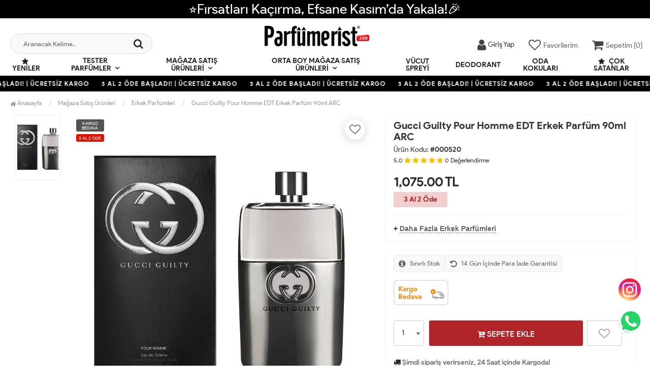

--- FILE ---
content_type: text/html; charset=UTF-8
request_url: https://www.parfumerist.com/gucci-guilty-pour-homme-edt-erkek-parfum-90ml-arc
body_size: 12562
content:
<!DOCTYPE html PUBLIC "-//W3C//DTD XHTML 1.0 Transitional//EN" "https://www.w3.org/TR/xhtml1/DTD/xhtml1-transitional.dtd">
<html xmlns="https://www.w3.org/1999/xhtml" xml:lang="en">
	<head>
		<meta http-equiv="Content-Type" content="text/html; charset=utf-8" />
<meta name="keywords" content=",Gucci Guilty Pour Homme EDT Erkek Parfüm 90ml ARC,Erkek Parfümleri" />
<meta name="description" content="Gucci Guilty Pour Homme EDT Erkek Parfüm 90ml ARC ," />
<meta http-equiv="x-dns-prefetch-control" content="on">
  <link rel="dns-prefetch" href="https://ajax.googleapis.com" /><meta name="robots" content="index, follow"/>
<meta name="Language" content="Turkish" />
<meta http-equiv="Content-Language" content="tr" />
<link rel="canonical" href="https://www.parfumerist.com/gucci-guilty-pour-homme-edt-erkek-parfum-90ml-arc"/>
<base href="https://www.parfumerist.com/" />
<meta name="google-site-verification" content="yVEtWQn8K74-kEwZs4iWU8happ62WI1_7jhvBfGcl6Q"/>

<meta property="og:url" content="https://www.parfumerist.com/gucci-guilty-pour-homme-edt-erkek-parfum-90ml-arc" />
<meta property="og:title" content="Gucci Guilty Pour Homme EDT Erkek Parfüm 90ml ARC - 895.83 TL + KDV" />
<meta property="og:description" content="Gucci Guilty Pour Homme EDT Erkek Parfüm 90ml ARC ," />
<meta property="og:image" content="https://www.parfumerist.com/include/resize.php?path=images/urunler/gucci-guilty-pour-homme-edt-erkek-parfum-90ml-arc-520_1.jpg" />

<meta property="product:brand" content="GUCCI">
<meta property="product:availability" content="in stock">
<meta property="product:condition" content="new">
<meta property="product:price:amount" content="1075,00">
<meta property="product:price:currency" content="TRY">
<meta property="product:retailer_item_id" content="520">

<meta itemprop="name" content="Gucci Guilty Pour Homme EDT Erkek Parfüm 90ml ARC" />
<meta itemprop="url" content="https://www.parfumerist.com/gucci-guilty-pour-homme-edt-erkek-parfum-90ml-arc" />
<meta itemprop="creator" content="Parfümerist" />

<meta name="twitter:card" content="summary" />
<meta name="twitter:site" content="@" />
<meta name="twitter:title" content="Gucci Guilty Pour Homme EDT Erkek Parfüm 90ml ARC - 895.83 TL + KDV" />
<meta name="twitter:description" content="Gucci Guilty Pour Homme EDT Erkek Parfüm 90ml ARC ," />
<meta name="twitter:image" content="https://www.parfumerist.com/include/resize.php?path=images/urunler/gucci-guilty-pour-homme-edt-erkek-parfum-90ml-arc-520_1.jpg" /><title>Gucci Guilty Pour Homme Edt Erkek Parfüm 90Ml Arc - 895.83 Tl + Kdv</title>
<link rel="shortcut icon" type="image/png" href="images/parfumeriss-favicon-1.jpg"/>
<link rel="stylesheet" href="assets/css/all-css.php?v=5.1" />
<link rel="stylesheet" href="https://cdnjs.cloudflare.com/ajax/libs/limonte-sweetalert2/11.4.4/sweetalert2.min.css" integrity="sha512-y4S4cBeErz9ykN3iwUC4kmP/Ca+zd8n8FDzlVbq5Nr73gn1VBXZhpriQ7avR+8fQLpyq4izWm0b8s6q4Vedb9w==" crossorigin="anonymous" referrerpolicy="no-referrer" />
<link rel="stylesheet" href="https://cdnjs.cloudflare.com/ajax/libs/jquery-bar-rating/1.2.2/themes/css-stars.min.css" integrity="sha512-Epht+5WVzDSqn0LwlaQm6dpiVhajT713iLdBEr3NLbKYsiVB2RiN9kLlrR0orcvaKSbRoZ/qYYsmN1vk/pKSBg==" crossorigin="anonymous" referrerpolicy="no-referrer" />
<link rel="stylesheet" href="templates/flow/style.css?v=5.1" />
<link rel="manifest" href="manifest.json"><link rel="stylesheet" href="assets/css/popup.cc.css?v=5.1" /><script type="9d2a6d7b4609dc839444dcb4-text/javascript" src="//ajax.googleapis.com/ajax/libs/jquery/2.2.4/jquery.min.js"></script>
<meta name="facebook-domain-verification" content="nfw1dny7jvpy2hkxlndky0reih2jlb" /><link rel="stylesheet" href="assets/css/sepet-hizli.min.css" /><script type="9d2a6d7b4609dc839444dcb4-text/javascript">var currentact = 'urunDetay';</script> 
		<meta charset="utf-8">
		<meta name="HandheldFriendly" content="True" /> 
		<meta name="MobileOptimized" content="320" />
		<meta name="apple-mobile-web-app-capable" content="yes" />
		<meta name="theme-color" content="#ffffff" media="(prefers-color-scheme: light)">
		<meta name="theme-color" content="#ffffff" media="(prefers-color-scheme: dark)">
		<meta name="viewport" content="width=device-width, initial-scale=1, maximum-scale=1, user-scalable=0"/>
		<link rel="stylesheet" type="text/css" href="/templates/flow/assets/css/all-css.php" />
	</head>
	<body class="pageurunDetay"> 
		<div class="swal-overlay"></div>
		<div id="menu_overlay2" class="menu_overlay2"></div>
		<div id="header" class="header"> 
			<div class="headerDiscount " style="background:#000000">⭐Fırsatları Kaçırma, Efsane Kasım’da Yakala!🎉</div>
					<div class="top-header hidden ">
				<div class="container-fluid">
					<div class="pull-left support-link hidden-sm hidden-md">
						<a href="ac/iletisim"><span class="phoneTop"><i class="fa fa-phone"></i> 0506 108 56 41 </span></a>
					</div>
					<div class="support-link">
							<a href="ac/iletisim"><i class="fa fa-circle-o"></i> İletişim</a>
							<a href="/ac/sss"><i class="fa fa-circle-o"></i> S.S.S</a>
							<a href="/ac/siparistakip"><i class="fa fa-circle-o"></i> Sipariş Takibi</a>
					</div>
				</div>
			</div>
			<div id="main-header" class="main-header">
				<div class="container-fluid">
					<div class="row">
															<div class="col-lg-3 col-sm-3 header-search-box ">
						<form class="form-inline" action="page.php" method="get">
						<input type="hidden" name="searchType" value="3">
						<input type="hidden" name="act" value="arama">
							<div class="form-group input-serach">
								<input type="text" id="detailSearchKeyx" name="str" value placeholder="Aranacak Kelime..">
								<button type="submit" class="pull-right btn-search"><i class="fa fa-search"></i></button>
							</div>
						</form>
					</div>
										<div class="col-lg-5 col-sm-3 col-xs-4 logo text-center">
						<a href="./"><img alt="Parfümerist |  Parfümün Tek Adresi" src="/images/trhgtrhtrhtr-templateLogo-1.png" /></a>
					</div>
															<div class="col-lg-4 col-sm-5 col-xs-4 user-block" id="user-block">
						<div class="lds-ellipsis"><div></div><div></div><div></div><div></div></div>
					</div>
					<script type="9d2a6d7b4609dc839444dcb4-text/javascript">
						$.ajax({
							url: '/templates/flow/userMenu.php',
							type: 'GET',
							async: true,
							beforeSend: function() {
							},
							success: function (response) {
								$('#user-block').html(response);
							}
						});
					</script>
										</div>    
				</div>    
			</div>
					<div id="nav-top-menu" class="nav-top-menu ">
				<div class="container-fluid">
					<div class="row">
						<div id="main-menu" class="col-sm-12 main-menu">
							<nav class="navbar navbar-default">
								<div class="container-fluid">
									<div id="navbar" class="navbar-collapse collapse">
										<ul class="nav navbar-nav">
										<li class="yeniler"><a href="ac/yeni"><i class="fa fa-star"></i> Yeniler</a></li>
											<li class="tester-parfumler dropdown"><a href="/tester-parfumler" id="a153" class="dropdown-toggle">Tester Parfümler</a><ul class="dropdown-menu"><div class="row"><div class="col-md-2 catLanding"><a href="./ac/yeni">Yeni Gelenler</a><a href="./ac/indirimde">İndirimdekiler</a><a href="./ac/cokSatanlar">Çok Satanlar</a>                    </div><div class="col-md-7 menucol"><li class=""><a href="/bayan-tester-parfumleri"><i class="fa fa-caret-right"></i> Bayan Tester Parfümleri</a></li><li class=""><a href="/erkek-tester-parfumleri"><i class="fa fa-caret-right"></i> Erkek Tester Parfümleri</a></li><li class=""><a href="/unisex-tester-parfumler"><i class="fa fa-caret-right"></i> Unisex Tester Parfümler</a></li></div><div class="clearfix"></div></div></ul></li><li class="magaza-satis-urunleri dropdown"><a href="/magaza-satis-urunleri" id="a150" class="dropdown-toggle">Mağaza Satış Ürünleri</a><ul class="dropdown-menu"><div class="row"><div class="col-md-2 catLanding"><a href="./ac/yeni">Yeni Gelenler</a><a href="./ac/indirimde">İndirimdekiler</a><a href="./ac/cokSatanlar">Çok Satanlar</a>                    </div><div class="col-md-7 menucol"><li class=""><a href="/bayan-parfumleri"><i class="fa fa-caret-right"></i> Bayan Parfümleri</a></li><li class=""><a href="/erkek-parfumleri"><i class="fa fa-caret-right"></i> Erkek Parfümleri</a></li><li class=""><a href="/unisex-parfumler"><i class="fa fa-caret-right"></i> Unisex Parfümler</a></li></div><div class="clearfix"></div></div></ul></li><li class="orta-boy-magaza-satis-urunleri dropdown"><a href="/orta-boy-magaza-satis-urunleri" id="a169" class="dropdown-toggle">Orta Boy Mağaza Satış Ürünleri</a><ul class="dropdown-menu"><div class="row"><div class="col-md-2 catLanding"><a href="./ac/yeni">Yeni Gelenler</a><a href="./ac/indirimde">İndirimdekiler</a><a href="./ac/cokSatanlar">Çok Satanlar</a>                    </div><div class="col-md-7 menucol"><li class=""><a href="/bayan-parfumleri-1"><i class="fa fa-caret-right"></i> Bayan Parfümleri </a></li><li class=""><a href="/erkek-parfumleri-1"><i class="fa fa-caret-right"></i> Erkek Parfümleri </a></li><li class=""><a href="/unisex-parfumler-1"><i class="fa fa-caret-right"></i> Unisex Parfümler</a></li></div><div class="clearfix"></div></div></ul></li><li class="vucut-spreyi"><a href="/vucut-spreyi">Vücut spreyi </a></li><li class="deodorant"><a href="/deodorant">Deodorant</a></li><li class="oda-kokulari"><a href="/oda-kokulari">Oda Kokuları</a></li>											<li class="yeniler"><a href="ac/cokSatanlar"><i class="fa fa-star"></i> Çok Satanlar</a></li>
										</ul>
										</div>
								</div>
							</nav>
						</div>						
					</div>
				</div>
			</div>
				</div>
					<div class="marquee_container " style="background:#000000">
				<div class="marquee_wrapper">
					<div class="marquee_textContainer">
						<span>3 AL 2 ÖDE BAŞLADI! | ÜCRETSİZ KARGO</span>
						<span>3 AL 2 ÖDE BAŞLADI! | ÜCRETSİZ KARGO</span>
						<span>3 AL 2 ÖDE BAŞLADI! | ÜCRETSİZ KARGO</span>
						<span>3 AL 2 ÖDE BAŞLADI! | ÜCRETSİZ KARGO</span>
						<span>3 AL 2 ÖDE BAŞLADI! | ÜCRETSİZ KARGO</span>
						<span>3 AL 2 ÖDE BAŞLADI! | ÜCRETSİZ KARGO</span>
						<span>3 AL 2 ÖDE BAŞLADI! | ÜCRETSİZ KARGO</span>
						<span>3 AL 2 ÖDE BAŞLADI! | ÜCRETSİZ KARGO</span>
						<span>3 AL 2 ÖDE BAŞLADI! | ÜCRETSİZ KARGO</span>
						<span>3 AL 2 ÖDE BAŞLADI! | ÜCRETSİZ KARGO</span>
						<span>3 AL 2 ÖDE BAŞLADI! | ÜCRETSİZ KARGO</span>
						<span>3 AL 2 ÖDE BAŞLADI! | ÜCRETSİZ KARGO</span>
						<span>3 AL 2 ÖDE BAŞLADI! | ÜCRETSİZ KARGO</span>
					</div>
				</div>
			</div>
							<div class="columns-container">
				<div class="container-fluid" id="columns">
					<div class="breadcrumb clearfix">
						<li class="home"><a href="./"><i class="fa fa-home"></i> Anasayfa</a></li> 
						<ul class="breadcrumbs" itemscope itemtype="http://schema.org/BreadcrumbList"><li itemprop="itemListElement" itemscope itemtype="http://schema.org/ListItem"><a itemprop="item" class="BreadCrumb" href="/magaza-satis-urunleri"><span itemprop="name">Mağaza Satış Ürünleri</span></a><meta itemprop="position" content="1" /></li> <li itemprop="itemListElement" itemscope itemtype="http://schema.org/ListItem"><a itemprop="item" class="BreadCrumb" href="/erkek-parfumleri"><span itemprop="name">Erkek Parfümleri</span></a><meta itemprop="position" content="2" /></li> <li><a class="BreadCrumb" 	href="/gucci-guilty-pour-homme-edt-erkek-parfum-90ml-arc">Gucci Guilty Pour Homme EDT Erkek Parfüm 90ml ARC</a></li></ul> 			  
					</div>
					<div class="row">
						<div class="center_column col-xs-12 col-sm-12" id="center_column">
							<div id="product">
								
		<script type="9d2a6d7b4609dc839444dcb4-text/javascript">
			shopPHPUrunID = 520;
			shopPHPUrunFiyatOrg = 1075;
			shopPHPUrunFiyatT = 1075;
			shopPHPUrunFiyatYTL = 1075;
			shopPHPTekCekimOran = 0;
			shopPHPHavaleIndirim = 0;
			shopPHPFiyatCarpan = 1;
			shopPHPFiyatCarpanT = 1;
            shopPHPUrunKDV = 0.2;
            kurusgizle = 0;
            sepetCarpan = 1;
		</script>
		<script type="application/ld+json">
			{
				  "@context": "http://schema.org/",
				  "@type": "Product",
				  "name": "Gucci Guilty Pour Homme EDT Erkek Parfüm 90ml ARC",
				  "image": "https://www.parfumerist.com/images/urunler/gucci-guilty-pour-homme-edt-erkek-parfum-90ml-arc-520_1.jpg",
				  "description": "Gucci Guilty Pour Homme EDT Erkek Parfüm 90ml ARC",
				  "mpn": "520",
				  "sku": "520",
				  "brand": {
					"type": "Brand",
					"name": "GUCCI"
					
				  },
				  
				  "aggregateRating": {
					"@type": "AggregateRating",
					"ratingValue": "4",
					"reviewCount": "1",
					"bestRating": "5",
					"worstRating": "1"
				  },
				  "offers": {
					"@type": "Offer",
					"url":"https://www.parfumerist.com/gucci-guilty-pour-homme-edt-erkek-parfum-90ml-arc",
					"priceCurrency": "TRY",
					"priceValidUntil" : "2025-12-07 05:09:48",
					"price": "1075.00",
					"itemCondition": "http://schema.org/NewCondition",
					"availability": "http://schema.org/InStock",
					"hasMerchantReturnPolicy": {
						"@type": "MerchantReturnPolicy",
						"returnFees": "Customer pays",
						"returnPolicyCountry": "TR"
					  },
					"shippingDetails": {
						"@type": "OfferShippingDetails",
						"shippingRate": {
						  "@type": "MonetaryAmount",
						  "value": 0,
						  "currency": "TRY"
						},
						"deliveryTime": {
							"@type": "ShippingDeliveryTime",
							"transitTime": {
							  "@type": "QuantitativeValue",
							  "minValue": 1,
							  "maxValue": 1,
							  "unitCode": "DAY"
							}
						  },
						"shippingDestination": {
						  "@type": "DefinedRegion",
						  "addressCountry": "TR"
						}
					  },
					"seller": {
					  "@type": "Organization",
					  "name": "Parfümerist |  Parfümün Tek Adresi"
							  }
							}}</script>
		
	<div class="primary-box">
				<div class="pb-left-column hidden-xs col-lg-7 hidden-sm hidden-md">
					<div class="product-image">
						<div class="product-img-thumb">
							<div id="urunResimListContainer">
								<ul>
									<li><a href="#" data-image="images/urunler/gucci-guilty-pour-homme-edt-erkek-parfum-90ml-arc-520_1.jpg" data-zoom-image="images/urunler/gucci-guilty-pour-homme-edt-erkek-parfum-90ml-arc-520_1.jpg"><img src="images/products/gucci-guilty-pour-homme-edt-erkek-parfum-90ml-arc-520_1.jpg/75/100/150/crop-to-fit" alt="Gucci Guilty Pour Homme EDT Erkek Parfüm 90ml ARC"/></a></li>
								</ul>
							</div>
							<div class="clearfix"></div>
						</div>
						<div class="product-full">
							<div class="catalog-item-ribbons">
								<span class="ribbon-freeCargo">KARGO BEDAVA</span>
								
								
								<span class="ribbon-campaign">3 Al 2 Öde</span>
							</div>
							<div class="buttons">
								<a class="addtowishlist" href="#" onclick="if (!window.__cfRLUnblockHandlers) return false; myalert('Bu özellik sadece site üyelerine açıktır.','warning'); return false;" data-cf-modified-9d2a6d7b4609dc839444dcb4-=""><i class="fa fa-heart-o"></i></a>
							</div>
							 <a href="images/urunler/gucci-guilty-pour-homme-edt-erkek-parfum-90ml-arc-520_1.jpg" title="Gucci Guilty Pour Homme EDT Erkek Parfüm 90ml ARC" class="lightbox imgLink">
							 	
							 	<img class="img lazy lozad" src="templates/flow/images/load.gif" data-src="images/urunler/gucci-guilty-pour-homme-edt-erkek-parfum-90ml-arc-520_1.jpg"/>
							 </a>
						</div>
						<div class="clearfix"></div>
					</div>
				</div>
				<div class="pb-left-column col-xs-12 hidden-lg">
					<div class="product-image">
						<div class="product-full">
						
							<div class="catalog-item-ribbons">
								<span class="ribbon-freeCargo">KARGO BEDAVA</span>
								
								
								<span class="ribbon-campaign">3 Al 2 Öde</span>
							</div>
							<div class="buttons">
								<a class="addtowishlist" href="#" onclick="if (!window.__cfRLUnblockHandlers) return false; myalert('Bu özellik sadece site üyelerine açıktır.','warning'); return false;" data-cf-modified-9d2a6d7b4609dc839444dcb4-=""><i class="fa fa-heart-o"></i></a>
							</div>
							<div class="mobileSliderwrap"></div>
						</div>
						<div class="clearfix"></div>
					</div>
				</div>
				<div class="pb-right-column col-xs-12 col-lg-5">
				<div class="topList">
					<h1 class="product-name">Gucci Guilty Pour Homme EDT Erkek Parfüm 90ml ARC</h1>
					<p class="product-code">Ürün Kodu: <strong>#000520</strong></p>
					<div class="rating">
						<div id="userStars" class="stars">
								<small>5.0</small>
								<i class="fa fa-star"></i>
								<i class="fa fa-star"></i>
								<i class="fa fa-star"></i>
								<i class="fa fa-star"></i>
								<i class="fa fa-star"></i>
								<small>0</small> <small>Değerlendirme</small>
						</div>
					</div>
					<div class="product-price-group">
											
					<div class="pricex">
						<span class="old-price" data-oldprice='0'></span>
						<span class="price"><span id="shopPHPUrunFiyatYTL">1,075.00</span> TL</span>
					</div>
					<div class="clearfix"></div>
					<div class="spriceWrap">3 Al 2 Öde</div>
					</div>
					
					<div class="clearfix"></div>
					
					<div class="userTools"><div id="urunKarsilastirmaListemeEkle"><form action="" ID="CookieForm" method="post"><a class="KarsilastirmaListe" href="#" onclick="if (!window.__cfRLUnblockHandlers) return false; $('#CookieForm').submit(); return false;" data-cf-modified-9d2a6d7b4609dc839444dcb4-=""><strong>&nbsp;·&nbsp;</strong>Ürünü karşılaştırma listeme ekle</a><input type="hidden" name="CookieInsertUrunID" value="520" /></form> ( <a href="#" onclick="if (!window.__cfRLUnblockHandlers) return false; pencereAc('compare.php?pIDs=',800,400); return false;" data-cf-modified-9d2a6d7b4609dc839444dcb4-="">Karşılaştır</a><!-- | <a href="page.php?KarsilastirmaListeTemizle=true&act=urunDetay&seo=gucci-guilty-pour-homme-edt-erkek-parfum-90ml-arc&temp=&paytr-status=&data_email=&urunID=520&op=&3dPosBack=">Temizle</a> --> )</div>
<div id="urunFiyatiDusunceHaberVer"><form action="" ID="AlarmForm_Fiyat" method="post"><input type="hidden" name="ftype" value="AlarmFiyat" /><a class="KarsilastirmaListe" href="#" onclick="if (!window.__cfRLUnblockHandlers) return false; if (true) myalert('Bu özellik sadece site üyelerine açıktır.','warning'); else document.getElementById('AlarmForm_Fiyat').submit(); return false;" data-cf-modified-9d2a6d7b4609dc839444dcb4-="" /><strong>&nbsp;·&nbsp;</strong>Fiyatı düşünce bildir</a><input type="hidden" name="urunID" value="520" /></form></div>
<div id="urunAklimdakilereEkle"><form action="" ID="AlarmForm_Listem" method="post"><input type="hidden" name="ftype" value="AlarmListem" /><a class="KarsilastirmaListe" href="#" onclick="if (!window.__cfRLUnblockHandlers) return false; if (true) myalert('Bu özellik sadece site üyelerine açıktır.','warning'); else document.getElementById('AlarmForm_Listem').submit(); return false;" data-cf-modified-9d2a6d7b4609dc839444dcb4-=""><strong>&nbsp;·&nbsp;</strong>Aklımdakiler listesine ekle</a><input type="hidden" name="urunID" value="520" /></form></div>
</div>
					<div class="clearfix"></div>
					<div class="otherCats">
						<span>+ <a href="./erkek-parfumleri">Daha Fazla Erkek Parfümleri</a></span>
					</div>
					<div class="clearfix"></div>
				</div>
				<div class="clearfix"></div>
				<div class="middleList">
					<div id="urunSecimBlock" class="urunSecimBlock form-option">
						<span class="tooltipUyari">Lütfen Bir Seçim Yapınız..</span>
						<script type="9d2a6d7b4609dc839444dcb4-text/javascript"></script>
					</div>
					<div class="clearfix"></div>
					<div class="product-info-badges">
						<div class="badge-item">
							<i class="fa fa-info-circle"></i> Sınırlı Stok
						</div>
						<div class="badge-item">
							<i class="fa fa-undo"></i> 14 Gün İçinde Para İade Garantisi
						</div>
					</div>
					<div class="durumlar"> <img src="templates/flow/images/detay_kargo_bedava.png" alt="Ücretsiz Kargo" title="Ücretsiz Kargo"></div>
					<div class="form-action">
						<div class="attributes hidden-xs">
							<div class="attribute-list product-qty">
								<div class="qty">
									<select max='0' class='urunSepeteEkleAdet' onchange="if (!window.__cfRLUnblockHandlers) return false; urunSepeteEkleAdet = $(this).val()" data-cf-modified-9d2a6d7b4609dc839444dcb4-=""><option value="0" >0</option><option value="1" selected="selected">1</option><option value="2" >2</option><option value="3" >3</option><option value="4" >4</option><option value="5" >5</option><option value="6" >6</option><option value="7" >7</option><option value="8" >8</option><option value="9" >9</option><option value="10" >10</option><option value="11" >11</option><option value="12" >12</option><option value="13" >13</option><option value="14" >14</option><option value="15" >15</option><option value="16" >16</option><option value="17" >17</option><option value="18" >18</option><option value="19" >19</option><option value="20" >20</option><option value="21" >21</option><option value="22" >22</option><option value="23" >23</option><option value="24" >24</option><option value="25" >25</option><option value="26" >26</option><option value="27" >27</option><option value="28" >28</option><option value="29" >29</option><option value="30" >30</option><option value="31" >31</option><option value="32" >32</option><option value="33" >33</option><option value="34" >34</option><option value="35" >35</option><option value="36" >36</option><option value="37" >37</option><option value="38" >38</option><option value="39" >39</option><option value="40" >40</option><option value="41" >41</option><option value="42" >42</option><option value="43" >43</option><option value="44" >44</option><option value="45" >45</option><option value="46" >46</option><option value="47" >47</option><option value="48" >48</option><option value="49" >49</option><option value="50" >50</option><option value="51" >51</option><option value="52" >52</option><option value="53" >53</option><option value="54" >54</option><option value="55" >55</option><option value="56" >56</option><option value="57" >57</option><option value="58" >58</option><option value="59" >59</option><option value="60" >60</option><option value="61" >61</option><option value="62" >62</option><option value="63" >63</option><option value="64" >64</option><option value="65" >65</option><option value="66" >66</option><option value="67" >67</option><option value="68" >68</option><option value="69" >69</option><option value="70" >70</option><option value="71" >71</option><option value="72" >72</option><option value="73" >73</option><option value="74" >74</option><option value="75" >75</option><option value="76" >76</option><option value="77" >77</option><option value="78" >78</option><option value="79" >79</option><option value="80" >80</option><option value="81" >81</option><option value="82" >82</option><option value="83" >83</option><option value="84" >84</option><option value="85" >85</option><option value="86" >86</option><option value="87" >87</option><option value="88" >88</option><option value="89" >89</option><option value="90" >90</option><option value="91" >91</option><option value="92" >92</option><option value="93" >93</option><option value="94" >94</option><option value="95" >95</option><option value="96" >96</option><option value="97" >97</option><option value="98" >98</option><option value="99" >99</option><option value="100" >100</option><option value="101" >101</option><option value="102" >102</option><option value="103" >103</option><option value="104" >104</option><option value="105" >105</option><option value="106" >106</option><option value="107" >107</option><option value="108" >108</option><option value="109" >109</option><option value="110" >110</option><option value="111" >111</option><option value="112" >112</option><option value="113" >113</option><option value="114" >114</option><option value="115" >115</option><option value="116" >116</option><option value="117" >117</option><option value="118" >118</option><option value="119" >119</option><option value="120" >120</option><option value="121" >121</option><option value="122" >122</option><option value="123" >123</option><option value="124" >124</option><option value="125" >125</option><option value="126" >126</option><option value="127" >127</option><option value="128" >128</option><option value="129" >129</option><option value="130" >130</option><option value="131" >131</option><option value="132" >132</option><option value="133" >133</option><option value="134" >134</option><option value="135" >135</option><option value="136" >136</option><option value="137" >137</option><option value="138" >138</option><option value="139" >139</option><option value="140" >140</option><option value="141" >141</option><option value="142" >142</option><option value="143" >143</option><option value="144" >144</option><option value="145" >145</option><option value="146" >146</option><option value="147" >147</option><option value="148" >148</option><option value="149" >149</option><option value="150" >150</option><option value="151" >151</option><option value="152" >152</option><option value="153" >153</option><option value="154" >154</option><option value="155" >155</option><option value="156" >156</option><option value="157" >157</option><option value="158" >158</option><option value="159" >159</option><option value="160" >160</option><option value="161" >161</option><option value="162" >162</option><option value="163" >163</option><option value="164" >164</option><option value="165" >165</option><option value="166" >166</option><option value="167" >167</option><option value="168" >168</option><option value="169" >169</option><option value="170" >170</option><option value="171" >171</option><option value="172" >172</option><option value="173" >173</option><option value="174" >174</option><option value="175" >175</option><option value="176" >176</option><option value="177" >177</option><option value="178" >178</option><option value="179" >179</option><option value="180" >180</option><option value="181" >181</option><option value="182" >182</option><option value="183" >183</option><option value="184" >184</option><option value="185" >185</option><option value="186" >186</option><option value="187" >187</option><option value="188" >188</option><option value="189" >189</option><option value="190" >190</option><option value="191" >191</option><option value="192" >192</option><option value="193" >193</option><option value="194" >194</option><option value="195" >195</option><option value="196" >196</option><option value="197" >197</option><option value="198" >198</option><option value="199" >199</option><option value="200" >200</option><option value="201" >201</option><option value="202" >202</option><option value="203" >203</option><option value="204" >204</option><option value="205" >205</option><option value="206" >206</option><option value="207" >207</option><option value="208" >208</option><option value="209" >209</option><option value="210" >210</option><option value="211" >211</option><option value="212" >212</option><option value="213" >213</option><option value="214" >214</option><option value="215" >215</option><option value="216" >216</option><option value="217" >217</option><option value="218" >218</option><option value="219" >219</option><option value="220" >220</option><option value="221" >221</option><option value="222" >222</option><option value="223" >223</option><option value="224" >224</option><option value="225" >225</option><option value="226" >226</option><option value="227" >227</option><option value="228" >228</option><option value="229" >229</option><option value="230" >230</option><option value="231" >231</option><option value="232" >232</option><option value="233" >233</option><option value="234" >234</option><option value="235" >235</option><option value="236" >236</option><option value="237" >237</option><option value="238" >238</option><option value="239" >239</option><option value="240" >240</option><option value="241" >241</option><option value="242" >242</option><option value="243" >243</option><option value="244" >244</option><option value="245" >245</option><option value="246" >246</option><option value="247" >247</option><option value="248" >248</option><option value="249" >249</option><option value="250" >250</option><option value="251" >251</option><option value="252" >252</option><option value="253" >253</option><option value="254" >254</option><option value="255" >255</option><option value="256" >256</option><option value="257" >257</option><option value="258" >258</option><option value="259" >259</option><option value="260" >260</option><option value="261" >261</option><option value="262" >262</option><option value="263" >263</option><option value="264" >264</option><option value="265" >265</option><option value="266" >266</option><option value="267" >267</option><option value="268" >268</option><option value="269" >269</option><option value="270" >270</option><option value="271" >271</option><option value="272" >272</option><option value="273" >273</option><option value="274" >274</option><option value="275" >275</option><option value="276" >276</option><option value="277" >277</option><option value="278" >278</option><option value="279" >279</option><option value="280" >280</option><option value="281" >281</option><option value="282" >282</option><option value="283" >283</option><option value="284" >284</option><option value="285" >285</option><option value="286" >286</option><option value="287" >287</option><option value="288" >288</option><option value="289" >289</option><option value="290" >290</option><option value="291" >291</option><option value="292" >292</option><option value="293" >293</option><option value="294" >294</option><option value="295" >295</option><option value="296" >296</option><option value="297" >297</option><option value="298" >298</option><option value="299" >299</option><option value="300" >300</option><option value="301" >301</option><option value="302" >302</option><option value="303" >303</option><option value="304" >304</option><option value="305" >305</option><option value="306" >306</option><option value="307" >307</option><option value="308" >308</option><option value="309" >309</option><option value="310" >310</option><option value="311" >311</option><option value="312" >312</option><option value="313" >313</option><option value="314" >314</option><option value="315" >315</option><option value="316" >316</option><option value="317" >317</option><option value="318" >318</option><option value="319" >319</option><option value="320" >320</option><option value="321" >321</option><option value="322" >322</option><option value="323" >323</option><option value="324" >324</option><option value="325" >325</option><option value="326" >326</option><option value="327" >327</option><option value="328" >328</option><option value="329" >329</option><option value="330" >330</option><option value="331" >331</option><option value="332" >332</option><option value="333" >333</option><option value="334" >334</option><option value="335" >335</option><option value="336" >336</option><option value="337" >337</option><option value="338" >338</option><option value="339" >339</option><option value="340" >340</option><option value="341" >341</option><option value="342" >342</option><option value="343" >343</option><option value="344" >344</option><option value="345" >345</option><option value="346" >346</option><option value="347" >347</option><option value="348" >348</option><option value="349" >349</option><option value="350" >350</option><option value="351" >351</option><option value="352" >352</option><option value="353" >353</option><option value="354" >354</option><option value="355" >355</option><option value="356" >356</option><option value="357" >357</option><option value="358" >358</option><option value="359" >359</option><option value="360" >360</option><option value="361" >361</option><option value="362" >362</option><option value="363" >363</option><option value="364" >364</option><option value="365" >365</option><option value="366" >366</option><option value="367" >367</option><option value="368" >368</option><option value="369" >369</option><option value="370" >370</option><option value="371" >371</option><option value="372" >372</option><option value="373" >373</option><option value="374" >374</option><option value="375" >375</option><option value="376" >376</option><option value="377" >377</option><option value="378" >378</option><option value="379" >379</option><option value="380" >380</option><option value="381" >381</option><option value="382" >382</option><option value="383" >383</option><option value="384" >384</option><option value="385" >385</option><option value="386" >386</option><option value="387" >387</option><option value="388" >388</option><option value="389" >389</option><option value="390" >390</option><option value="391" >391</option><option value="392" >392</option><option value="393" >393</option><option value="394" >394</option><option value="395" >395</option><option value="396" >396</option><option value="397" >397</option><option value="398" >398</option><option value="399" >399</option><option value="400" >400</option><option value="401" >401</option><option value="402" >402</option><option value="403" >403</option><option value="404" >404</option><option value="405" >405</option><option value="406" >406</option><option value="407" >407</option><option value="408" >408</option><option value="409" >409</option><option value="410" >410</option><option value="411" >411</option><option value="412" >412</option><option value="413" >413</option><option value="414" >414</option><option value="415" >415</option><option value="416" >416</option><option value="417" >417</option><option value="418" >418</option><option value="419" >419</option><option value="420" >420</option><option value="421" >421</option><option value="422" >422</option><option value="423" >423</option><option value="424" >424</option><option value="425" >425</option><option value="426" >426</option><option value="427" >427</option><option value="428" >428</option><option value="429" >429</option><option value="430" >430</option><option value="431" >431</option><option value="432" >432</option><option value="433" >433</option><option value="434" >434</option><option value="435" >435</option><option value="436" >436</option><option value="437" >437</option><option value="438" >438</option><option value="439" >439</option><option value="440" >440</option><option value="441" >441</option><option value="442" >442</option><option value="443" >443</option><option value="444" >444</option><option value="445" >445</option><option value="446" >446</option><option value="447" >447</option><option value="448" >448</option><option value="449" >449</option><option value="450" >450</option><option value="451" >451</option><option value="452" >452</option><option value="453" >453</option><option value="454" >454</option><option value="455" >455</option><option value="456" >456</option><option value="457" >457</option><option value="458" >458</option><option value="459" >459</option><option value="460" >460</option><option value="461" >461</option><option value="462" >462</option><option value="463" >463</option><option value="464" >464</option><option value="465" >465</option><option value="466" >466</option><option value="467" >467</option><option value="468" >468</option><option value="469" >469</option><option value="470" >470</option><option value="471" >471</option><option value="472" >472</option><option value="473" >473</option><option value="474" >474</option><option value="475" >475</option><option value="476" >476</option><option value="477" >477</option><option value="478" >478</option><option value="479" >479</option><option value="480" >480</option><option value="481" >481</option><option value="482" >482</option><option value="483" >483</option><option value="484" >484</option><option value="485" >485</option><option value="486" >486</option><option value="487" >487</option><option value="488" >488</option><option value="489" >489</option><option value="490" >490</option><option value="491" >491</option><option value="492" >492</option><option value="493" >493</option><option value="494" >494</option><option value="495" >495</option><option value="496" >496</option><option value="497" >497</option><option value="498" >498</option><option value="499" >499</option><option value="500" >500</option></select>
								</div>
							</div>
						</div>
						<div class="button-group">
							<a class="btn-add-cart btnAddCart" href="#" onclick="if (!window.__cfRLUnblockHandlers) return false; sepeteEkle('520',this); return false;" data-cf-modified-9d2a6d7b4609dc839444dcb4-=""><i class="fa fa-cart-plus"></i> SEPETE EKLE</a>
							<a class="addtowishlist hidden-xs hidden-sm hidden-md" href="#" onclick="if (!window.__cfRLUnblockHandlers) return false; myalert('Bu özellik sadece site üyelerine açıktır.','warning'); return false;" data-cf-modified-9d2a6d7b4609dc839444dcb4-=""><i class="fa fa-heart-o"></i></a>
						</div>
						<div class="clearfix"></div>
					</div>
					<div class="clearfix"></div>
					<div class="kargosayac"><i class="fa fa-truck"></i><strong> Şimdi sipariş verirseniz, 24 Saat içinde Kargoda!</strong></div>
					<div class="clearfix"></div>
				</div>
				<div class="clearfix"></div>
				</div>
				<div class="clearfix"></div>
				<div class="pb-center-column col-xs-12 col-lg-12">
				<div class="bottomList">
					<div class="product-tab">
					<ul class="nav-tab">
						<li class="aciklama active">
							<a aria-expanded="false" data-toggle="tab" href="#aciklama">Ürün Bilgileri</a>
						</li>
						<li class="yorumLi">
							<a data-toggle="tab" href="#yorumlar">Müşteri Yorumları</a>
						</li>
						<li>
							<a data-toggle="tab" href="#teslimat">Teslimat Bilgileri</a>
						</li>
					</ul>
					<div class="tab-container">
						<div id="aciklama" class="tab-panel tabdesc active">
							 <p>Lavanta, limon, portakal çiçeği, sedir ağacı, silhat. Modern, kışkırtıcı, cesur. Baştan çıkartırken kışkırtıcı, ferahlatıcı, modern ve kişisel bir koku. Gucci ünlü iç içe geçmiş iki G harfi ikonundan yola çıktı ve bu sembolü kışkırtıcı, meydan okuyan bir tahrik unsuru olarak gören bir kahraman yarattı</p>

						</div>
						<div id="yorumlar" class="tab-panel">
							<div class="uyari">Yorum / Soru ekleyebilmek için üye olmanız gerekmektedir.</div><br /><div>Ortalama Değerlendirme &raquo; <div class="br-wrapper br-theme-css-stars">
<div class="br-widget"><a href="#" class=""></a><a href="#" class=""></a><a href="#" class=""></a><a href="#" class=""></a><a href="#" class=""></a>
</div>
</div><div class="comments"></div></div>
							<div class="clearfix"></div>
						</div>
						<div id="teslimat" class="tab-panel">
							<div class="urunTabAlt">
							
						</div>
						</div>
					</div>
					</div>
				</div>
				<div class="phoneAction">
					<div class="pCode"><div class="pcWrap">Ürün Kodu<span>#000520</span><p><p>Bu ürünün siparişini sizin yerinize Müşteri Hizmetleri veya WhatsApp ekibimizin oluşturmasını isterseniz yukarıda yazan Ürün Kodu'nu aşağıdaki butonlara tıkladıktan sonra ekibimizle görüştüğünüzde paylaşabilirsiniz.</p></p></div></div>
					<div class="PhoneArea">
						<a class="phone-btn wp" href="https://api.whatsapp.com/send?phone=905061085641&text=Merhaba, sipariş vermek istiyorum. https://www.parfumerist.com/gucci-guilty-pour-homme-edt-erkek-parfum-90ml-arc" target="_blank"><i class="fa fa-whatsapp"></i> Whatsapp ile Sipariş</a>
						<a class="phone-btn tel" href="tel:05061085641" target="_blank"><i class="fa fa-phone"></i> Telefon ile Sipariş</a>
					</div>
				</div>
				</div>
				<div class="clearfix"></div>
			</div>
			<div class="clearfix"></div>
			<div class="col-lg-12">
			<div class="features_mobile">
				<div class="item">
					<i class="fa fa-lock"></i>
					<p>Güvenli Alışveriş İmkanı</p>
				</div>
				<div class="item">
					<i class="fa fa-truck"></i>
					<p>Hızlı Kargo İmkanı</p>
				</div>
				<div class="item">
					<i class="fa fa-credit-card"></i>
					<p> Kredi Kartına Taksit İmkanı</p>
				</div>
				<div class="item">
					<i class="fa fa-truck"></i>
					<p>Kapıda Ödeme İmkanı</p>
				</div>
			</div>
			</div>
			<div class="clearfix"></div>
			<div class="detailCartFixed">
				<div class="dleft">
					<div class="product-price-group">
						<div class="pricex">
							<span class="old-price" data-oldprice='0'></span>
							<span class="price"><span id="shopPHPUrunFiyatYTL">1,075.00</span> TL</span>
						</div>
					</div>
				</div>
				<div class="dright">
					<div class="basketBtn">
						<a class="btnAddCart" href="#" onclick="if (!window.__cfRLUnblockHandlers) return false; sepeteEkle('520',this); return false;" data-cf-modified-9d2a6d7b4609dc839444dcb4-=""><i class="fa fa-cart-plus"></i> SEPETE EKLE</a>
					</div>
				</div>
			</div>
			<style type="text/css">#STOK_DURUM_520 { display:none; }</style>
<div class="page-product-box UrunSliderWrap">
	<h2 class="page-heading">
		<span class="page-heading-title">Bu Ürünler İlginizi Çekebilir</span>
	</h2>
	<ul class="product-list">
		<li class="col-sm-12"><div class="product-container"><div class="left-block"><div class="catalog-item-ribbons"><span class="ribbon-freeCargo">KARGO BEDAVA</span></div><div class="buttons"><a class="addtowishlist" href="#" onclick="if (!window.__cfRLUnblockHandlers) return false; myalert('Bu özellik sadece site üyelerine açıktır.','warning'); return false;" data-cf-modified-9d2a6d7b4609dc839444dcb4-=""><i class="fa fa-heart-o"></i></a><a class="addtocart hidden-xs hidden-sm hidden-md" href="#" onclick="if (!window.__cfRLUnblockHandlers) return false; sepeteEkle('412',this); return false;" data-cf-modified-9d2a6d7b4609dc839444dcb4-=""><i class="fa fa-shopping-cart"></i></a></div><div class="clearfix"></div><a href="/bvlgari-man-in-black-edp-100-ml-arc" class="imgLink"><div class="spriceWrap">3 Al 2 Öde</div><img class="owl-lazy" alt="Bvlgari Man In Black Edp 100 Ml  ARC" src="templates/flow/images/load.gif" data-src="images/products/bvlgari-man-in-black-edp-100-ml-arc-412_1.jpg/75/400/400" loading="lazy"></a></div> <div class="right-block"><h5 class="product-name"><a href="/bvlgari-man-in-black-edp-100-ml-arc" title="Bvlgari Man In Black Edp 100 Ml  ARC">Bvlgari Man In Black Edp 100 Ml  ARC</a></h5><div class="content_price"><span class="price old-price" data-oldprice="0"></span><span class="price product-price">1,075.00 TL</span></div><div class="clearfix"></div><a class="addCart" href="#" onclick="if (!window.__cfRLUnblockHandlers) return false; sepeteEkle('412',this); return false;" data-cf-modified-9d2a6d7b4609dc839444dcb4-="">SEPETE EKLE</a><div class="clearfix"></div></div></div></li><li class="col-sm-12"><div class="product-container"><div class="left-block"><div class="catalog-item-ribbons"><span class="ribbon-freeCargo">KARGO BEDAVA</span></div><div class="buttons"><a class="addtowishlist" href="#" onclick="if (!window.__cfRLUnblockHandlers) return false; myalert('Bu özellik sadece site üyelerine açıktır.','warning'); return false;" data-cf-modified-9d2a6d7b4609dc839444dcb4-=""><i class="fa fa-heart-o"></i></a><a class="addtocart hidden-xs hidden-sm hidden-md" href="#" onclick="if (!window.__cfRLUnblockHandlers) return false; sepeteEkle('2676',this); return false;" data-cf-modified-9d2a6d7b4609dc839444dcb4-=""><i class="fa fa-shopping-cart"></i></a></div><div class="clearfix"></div><a href="/bvlgari-man-wood-neroli-edp-100-ml-arc" class="imgLink"><div class="spriceWrap">3 Al 2 Öde</div><img class="owl-lazy" alt="Bvlgari Man Wood Neroli Edp 100 ml ARC" src="templates/flow/images/load.gif" data-src="images/products/Bvlgari-Man-Wood-Neroli-Edp-100-ml-resim-2676.jpeg/75/400/400" loading="lazy"></a></div> <div class="right-block"><h5 class="product-name"><a href="/bvlgari-man-wood-neroli-edp-100-ml-arc" title="Bvlgari Man Wood Neroli Edp 100 ml ARC">Bvlgari Man Wood Neroli Edp 100 ml ARC</a></h5><div class="content_price"><span class="price old-price" data-oldprice="0"></span><span class="price product-price">1,095.00 TL</span></div><div class="clearfix"></div><a class="addCart" href="#" onclick="if (!window.__cfRLUnblockHandlers) return false; sepeteEkle('2676',this); return false;" data-cf-modified-9d2a6d7b4609dc839444dcb4-="">SEPETE EKLE</a><div class="clearfix"></div></div></div></li><li class="col-sm-12"><div class="product-container"><div class="left-block"><div class="catalog-item-ribbons"><span class="ribbon-freeCargo">KARGO BEDAVA</span></div><div class="buttons"><a class="addtowishlist" href="#" onclick="if (!window.__cfRLUnblockHandlers) return false; myalert('Bu özellik sadece site üyelerine açıktır.','warning'); return false;" data-cf-modified-9d2a6d7b4609dc839444dcb4-=""><i class="fa fa-heart-o"></i></a><a class="addtocart hidden-xs hidden-sm hidden-md" href="#" onclick="if (!window.__cfRLUnblockHandlers) return false; sepeteEkle('440',this); return false;" data-cf-modified-9d2a6d7b4609dc839444dcb4-=""><i class="fa fa-shopping-cart"></i></a></div><div class="clearfix"></div><a href="/emporio-armani-stronger-with-you-intensely-edp-100ml-erkek-parfumu-arc" class="imgLink"><div class="spriceWrap">3 Al 2 Öde</div><img class="owl-lazy" alt="Emporio Armani Stronger With You Intensely EDP 100ML Erkek Parfümü ARC" src="templates/flow/images/load.gif" data-src="images/products/emporio-armani-stronger-with-you-intensely-edp-100ml-erkek-parfumu-arc-440_1.jpg/75/400/400" loading="lazy"></a></div> <div class="right-block"><h5 class="product-name"><a href="/emporio-armani-stronger-with-you-intensely-edp-100ml-erkek-parfumu-arc" title="Emporio Armani Stronger With You Intensely EDP 100ML Erkek Parfümü ARC">Emporio Armani Stronger With You Intensely EDP 100ML Erkek Parfümü ARC</a></h5><div class="content_price"><span class="price old-price" data-oldprice="0"></span><span class="price product-price">1,055.00 TL</span></div><div class="clearfix"></div><a class="addCart" href="#" onclick="if (!window.__cfRLUnblockHandlers) return false; sepeteEkle('440',this); return false;" data-cf-modified-9d2a6d7b4609dc839444dcb4-="">SEPETE EKLE</a><div class="clearfix"></div></div></div></li><li class="col-sm-12"><div class="product-container"><div class="left-block"><div class="catalog-item-ribbons"><span class="ribbon-freeCargo">KARGO BEDAVA</span></div><div class="buttons"><a class="addtowishlist" href="#" onclick="if (!window.__cfRLUnblockHandlers) return false; myalert('Bu özellik sadece site üyelerine açıktır.','warning'); return false;" data-cf-modified-9d2a6d7b4609dc839444dcb4-=""><i class="fa fa-heart-o"></i></a><a class="addtocart hidden-xs hidden-sm hidden-md" href="#" onclick="if (!window.__cfRLUnblockHandlers) return false; sepeteEkle('514',this); return false;" data-cf-modified-9d2a6d7b4609dc839444dcb4-=""><i class="fa fa-shopping-cart"></i></a></div><div class="clearfix"></div><a href="/paco-rabanne-invictus-edt-erkek-parfum-100-ml-arc" class="imgLink"><div class="spriceWrap">3 Al 2 Öde</div><img class="owl-lazy" alt="Paco Rabanne Invictus EDT Erkek Parfüm 100 ml ARC" src="templates/flow/images/load.gif" data-src="images/products/paco-rabanne-invictus-edt-erkek-parfum-100-ml-arc-514_1.jpg/75/400/400" loading="lazy"></a></div> <div class="right-block"><h5 class="product-name"><a href="/paco-rabanne-invictus-edt-erkek-parfum-100-ml-arc" title="Paco Rabanne Invictus EDT Erkek Parfüm 100 ml ARC">Paco Rabanne Invictus EDT Erkek Parfüm 100 ml ARC</a></h5><div class="content_price"><span class="price old-price" data-oldprice="0"></span><span class="price product-price">1,065.00 TL</span></div><div class="clearfix"></div><a class="addCart" href="#" onclick="if (!window.__cfRLUnblockHandlers) return false; sepeteEkle('514',this); return false;" data-cf-modified-9d2a6d7b4609dc839444dcb4-="">SEPETE EKLE</a><div class="clearfix"></div></div></div></li><li class="col-sm-12"><div class="product-container"><div class="left-block"><div class="catalog-item-ribbons"><span class="ribbon-freeCargo">KARGO BEDAVA</span></div><div class="buttons"><a class="addtowishlist" href="#" onclick="if (!window.__cfRLUnblockHandlers) return false; myalert('Bu özellik sadece site üyelerine açıktır.','warning'); return false;" data-cf-modified-9d2a6d7b4609dc839444dcb4-=""><i class="fa fa-heart-o"></i></a><a class="addtocart hidden-xs hidden-sm hidden-md" href="#" onclick="if (!window.__cfRLUnblockHandlers) return false; sepeteEkle('449',this); return false;" data-cf-modified-9d2a6d7b4609dc839444dcb4-=""><i class="fa fa-shopping-cart"></i></a></div><div class="clearfix"></div><a href="/dior-sauvage-edt-100-ml-erkek-parfum-arc" class="imgLink"><div class="spriceWrap">3 Al 2 Öde</div><img class="owl-lazy" alt="Dior Sauvage EDT 100 ML Erkek Parfüm ARC" src="templates/flow/images/load.gif" data-src="images/products/dior-sauvage-edt-100-ml-erkek-parfum-arc-449_1.jpg/75/400/400" loading="lazy"></a></div> <div class="right-block"><h5 class="product-name"><a href="/dior-sauvage-edt-100-ml-erkek-parfum-arc" title="Dior Sauvage EDT 100 ML Erkek Parfüm ARC">Dior Sauvage EDT 100 ML Erkek Parfüm ARC</a></h5><div class="content_price"><span class="price old-price" data-oldprice="0"></span><span class="price product-price">1,065.00 TL</span></div><div class="clearfix"></div><a class="addCart" href="#" onclick="if (!window.__cfRLUnblockHandlers) return false; sepeteEkle('449',this); return false;" data-cf-modified-9d2a6d7b4609dc839444dcb4-="">SEPETE EKLE</a><div class="clearfix"></div></div></div></li><li class="col-sm-12"><div class="product-container"><div class="left-block"><div class="catalog-item-ribbons"><span class="ribbon-freeCargo">KARGO BEDAVA</span></div><div class="buttons"><a class="addtowishlist" href="#" onclick="if (!window.__cfRLUnblockHandlers) return false; myalert('Bu özellik sadece site üyelerine açıktır.','warning'); return false;" data-cf-modified-9d2a6d7b4609dc839444dcb4-=""><i class="fa fa-heart-o"></i></a><a class="addtocart hidden-xs hidden-sm hidden-md" href="#" onclick="if (!window.__cfRLUnblockHandlers) return false; sepeteEkle('543',this); return false;" data-cf-modified-9d2a6d7b4609dc839444dcb4-=""><i class="fa fa-shopping-cart"></i></a></div><div class="clearfix"></div><a href="/tom-ford-ombre-leather-eau-de-parfum-100ml-erkek-parfum-arc" class="imgLink"><div class="spriceWrap">3 Al 2 Öde</div><img class="owl-lazy" alt="Tom Ford Ombre Leather Eau De Parfum 100ML Erkek Parfüm ARC" src="templates/flow/images/load.gif" data-src="images/products/tom-ford-ombre-leather-eau-de-parfum-100ml-erkek-parfum-arc-543_1.jpg/75/400/400" loading="lazy"></a></div> <div class="right-block"><h5 class="product-name"><a href="/tom-ford-ombre-leather-eau-de-parfum-100ml-erkek-parfum-arc" title="Tom Ford Ombre Leather Eau De Parfum 100ML Erkek Parfüm ARC">Tom Ford Ombre Leather Eau De Parfum 100ML Erkek Parfüm ARC</a></h5><div class="content_price"><span class="price old-price" data-oldprice="0"></span><span class="price product-price">1,065.00 TL</span></div><div class="clearfix"></div><a class="addCart" href="#" onclick="if (!window.__cfRLUnblockHandlers) return false; sepeteEkle('543',this); return false;" data-cf-modified-9d2a6d7b4609dc839444dcb4-="">SEPETE EKLE</a><div class="clearfix"></div></div></div></li><li class="col-sm-12"><div class="product-container"><div class="left-block"><div class="catalog-item-ribbons"><span class="ribbon-freeCargo">KARGO BEDAVA</span></div><div class="buttons"><a class="addtowishlist" href="#" onclick="if (!window.__cfRLUnblockHandlers) return false; myalert('Bu özellik sadece site üyelerine açıktır.','warning'); return false;" data-cf-modified-9d2a6d7b4609dc839444dcb4-=""><i class="fa fa-heart-o"></i></a><a class="addtocart hidden-xs hidden-sm hidden-md" href="#" onclick="if (!window.__cfRLUnblockHandlers) return false; sepeteEkle('519',this); return false;" data-cf-modified-9d2a6d7b4609dc839444dcb4-=""><i class="fa fa-shopping-cart"></i></a></div><div class="clearfix"></div><a href="/hermes-terre-d-hermes-erkek-edt-100ml-arc" class="imgLink"><div class="spriceWrap">3 Al 2 Öde</div><img class="owl-lazy" alt="Hermes Terre D Hermes Erkek EDT 100ml ARC" src="templates/flow/images/load.gif" data-src="images/products/hermes-terre-d-hermes-erkek-edt-100ml-arc-519_1.jpg/75/400/400" loading="lazy"></a></div> <div class="right-block"><h5 class="product-name"><a href="/hermes-terre-d-hermes-erkek-edt-100ml-arc" title="Hermes Terre D Hermes Erkek EDT 100ml ARC">Hermes Terre D Hermes Erkek EDT 100ml ARC</a></h5><div class="content_price"><span class="price old-price" data-oldprice="0"></span><span class="price product-price">1,075.00 TL</span></div><div class="clearfix"></div><a class="addCart" href="#" onclick="if (!window.__cfRLUnblockHandlers) return false; sepeteEkle('519',this); return false;" data-cf-modified-9d2a6d7b4609dc839444dcb4-="">SEPETE EKLE</a><div class="clearfix"></div></div></div></li><li class="col-sm-12"><div class="product-container"><div class="left-block"><div class="catalog-item-ribbons"><span class="ribbon-freeCargo">KARGO BEDAVA</span></div><div class="buttons"><a class="addtowishlist" href="#" onclick="if (!window.__cfRLUnblockHandlers) return false; myalert('Bu özellik sadece site üyelerine açıktır.','warning'); return false;" data-cf-modified-9d2a6d7b4609dc839444dcb4-=""><i class="fa fa-heart-o"></i></a><a class="addtocart hidden-xs hidden-sm hidden-md" href="#" onclick="if (!window.__cfRLUnblockHandlers) return false; sepeteEkle('459',this); return false;" data-cf-modified-9d2a6d7b4609dc839444dcb4-=""><i class="fa fa-shopping-cart"></i></a></div><div class="clearfix"></div><a href="/tom-ford-black-orchid-edp-parfum-100ml-arc" class="imgLink"><div class="spriceWrap">3 Al 2 Öde</div><img class="owl-lazy" alt="Tom Ford Black Orchid EDP Parfüm 100ml ARC" src="templates/flow/images/load.gif" data-src="images/products/tom-ford-black-orchid-edp-bayan-parfum-100ml-arc-459_1.jpg/75/400/400" loading="lazy"></a></div> <div class="right-block"><h5 class="product-name"><a href="/tom-ford-black-orchid-edp-parfum-100ml-arc" title="Tom Ford Black Orchid EDP Parfüm 100ml ARC">Tom Ford Black Orchid EDP Parfüm 100ml ARC</a></h5><div class="content_price"><span class="price old-price" data-oldprice="0"></span><span class="price product-price">1,065.00 TL</span></div><div class="clearfix"></div><a class="addCart" href="#" onclick="if (!window.__cfRLUnblockHandlers) return false; sepeteEkle('459',this); return false;" data-cf-modified-9d2a6d7b4609dc839444dcb4-="">SEPETE EKLE</a><div class="clearfix"></div></div></div></li><li class="col-sm-12"><div class="product-container"><div class="left-block"><div class="catalog-item-ribbons"><span class="ribbon-freeCargo">KARGO BEDAVA</span></div><div class="buttons"><a class="addtowishlist" href="#" onclick="if (!window.__cfRLUnblockHandlers) return false; myalert('Bu özellik sadece site üyelerine açıktır.','warning'); return false;" data-cf-modified-9d2a6d7b4609dc839444dcb4-=""><i class="fa fa-heart-o"></i></a><a class="addtocart hidden-xs hidden-sm hidden-md" href="#" onclick="if (!window.__cfRLUnblockHandlers) return false; sepeteEkle('418',this); return false;" data-cf-modified-9d2a6d7b4609dc839444dcb4-=""><i class="fa fa-shopping-cart"></i></a></div><div class="clearfix"></div><a href="/chanel-bleu-de-chanel-edp-100-ml-arc" class="imgLink"><div class="spriceWrap">3 Al 2 Öde</div><img class="owl-lazy" alt="Chanel Bleu De Chanel Edp 100 Ml  ARC" src="templates/flow/images/load.gif" data-src="images/products/chanel-bleu-de-chanel-edp-100-ml-arc-418_1.jpg/75/400/400" loading="lazy"></a></div> <div class="right-block"><h5 class="product-name"><a href="/chanel-bleu-de-chanel-edp-100-ml-arc" title="Chanel Bleu De Chanel Edp 100 Ml  ARC">Chanel Bleu De Chanel Edp 100 Ml  ARC</a></h5><div class="content_price"><span class="price old-price" data-oldprice="0"></span><span class="price product-price">1,065.00 TL</span></div><div class="clearfix"></div><a class="addCart" href="#" onclick="if (!window.__cfRLUnblockHandlers) return false; sepeteEkle('418',this); return false;" data-cf-modified-9d2a6d7b4609dc839444dcb4-="">SEPETE EKLE</a><div class="clearfix"></div></div></div></li><li class="col-sm-12"><div class="product-container"><div class="left-block"><div class="catalog-item-ribbons"><span class="ribbon-freeCargo">KARGO BEDAVA</span></div><div class="buttons"><a class="addtowishlist" href="#" onclick="if (!window.__cfRLUnblockHandlers) return false; myalert('Bu özellik sadece site üyelerine açıktır.','warning'); return false;" data-cf-modified-9d2a6d7b4609dc839444dcb4-=""><i class="fa fa-heart-o"></i></a><a class="addtocart hidden-xs hidden-sm hidden-md" href="#" onclick="if (!window.__cfRLUnblockHandlers) return false; sepeteEkle('541',this); return false;" data-cf-modified-9d2a6d7b4609dc839444dcb4-=""><i class="fa fa-shopping-cart"></i></a></div><div class="clearfix"></div><a href="/oud-satin-mood-70-ml-edp-erkek-parfum-arc" class="imgLink"><div class="spriceWrap">3 Al 2 Öde</div><img class="owl-lazy" alt="OUD Satin Mood 70 ml EDP Erkek  Parfüm ARC" src="templates/flow/images/load.gif" data-src="images/products/oud-satin-mood-70-ml-edp-erkek-parfum-arc-541_1.jpg/75/400/400" loading="lazy"></a></div> <div class="right-block"><h5 class="product-name"><a href="/oud-satin-mood-70-ml-edp-erkek-parfum-arc" title="OUD Satin Mood 70 ml EDP Erkek  Parfüm ARC">OUD Satin Mood 70 ml EDP Erkek  Parfüm ARC</a></h5><div class="content_price"><span class="price old-price" data-oldprice="0"></span><span class="price product-price">1,105.00 TL</span></div><div class="clearfix"></div><a class="addCart" href="#" onclick="if (!window.__cfRLUnblockHandlers) return false; sepeteEkle('541',this); return false;" data-cf-modified-9d2a6d7b4609dc839444dcb4-="">SEPETE EKLE</a><div class="clearfix"></div></div></div></li>
		<li class="col-sm-12"><div class="product-container"><div class="left-block"><div class="catalog-item-ribbons"><span class="ribbon-freeCargo">KARGO BEDAVA</span></div><div class="buttons"><a class="addtowishlist" href="#" onclick="if (!window.__cfRLUnblockHandlers) return false; myalert('Bu özellik sadece site üyelerine açıktır.','warning'); return false;" data-cf-modified-9d2a6d7b4609dc839444dcb4-=""><i class="fa fa-heart-o"></i></a><a class="addtocart hidden-xs hidden-sm hidden-md" href="#" onclick="if (!window.__cfRLUnblockHandlers) return false; sepeteEkle('412',this); return false;" data-cf-modified-9d2a6d7b4609dc839444dcb4-=""><i class="fa fa-shopping-cart"></i></a></div><div class="clearfix"></div><a href="/bvlgari-man-in-black-edp-100-ml-arc" class="imgLink"><div class="spriceWrap">3 Al 2 Öde</div><img class="owl-lazy" alt="Bvlgari Man In Black Edp 100 Ml  ARC" src="templates/flow/images/load.gif" data-src="images/products/bvlgari-man-in-black-edp-100-ml-arc-412_1.jpg/75/400/400" loading="lazy"></a></div> <div class="right-block"><h5 class="product-name"><a href="/bvlgari-man-in-black-edp-100-ml-arc" title="Bvlgari Man In Black Edp 100 Ml  ARC">Bvlgari Man In Black Edp 100 Ml  ARC</a></h5><div class="content_price"><span class="price old-price" data-oldprice="0"></span><span class="price product-price">1,075.00 TL</span></div><div class="clearfix"></div><a class="addCart" href="#" onclick="if (!window.__cfRLUnblockHandlers) return false; sepeteEkle('412',this); return false;" data-cf-modified-9d2a6d7b4609dc839444dcb4-="">SEPETE EKLE</a><div class="clearfix"></div></div></div></li><li class="col-sm-12"><div class="product-container"><div class="left-block"><div class="catalog-item-ribbons"><span class="ribbon-freeCargo">KARGO BEDAVA</span></div><div class="buttons"><a class="addtowishlist" href="#" onclick="if (!window.__cfRLUnblockHandlers) return false; myalert('Bu özellik sadece site üyelerine açıktır.','warning'); return false;" data-cf-modified-9d2a6d7b4609dc839444dcb4-=""><i class="fa fa-heart-o"></i></a><a class="addtocart hidden-xs hidden-sm hidden-md" href="#" onclick="if (!window.__cfRLUnblockHandlers) return false; sepeteEkle('2676',this); return false;" data-cf-modified-9d2a6d7b4609dc839444dcb4-=""><i class="fa fa-shopping-cart"></i></a></div><div class="clearfix"></div><a href="/bvlgari-man-wood-neroli-edp-100-ml-arc" class="imgLink"><div class="spriceWrap">3 Al 2 Öde</div><img class="owl-lazy" alt="Bvlgari Man Wood Neroli Edp 100 ml ARC" src="templates/flow/images/load.gif" data-src="images/products/Bvlgari-Man-Wood-Neroli-Edp-100-ml-resim-2676.jpeg/75/400/400" loading="lazy"></a></div> <div class="right-block"><h5 class="product-name"><a href="/bvlgari-man-wood-neroli-edp-100-ml-arc" title="Bvlgari Man Wood Neroli Edp 100 ml ARC">Bvlgari Man Wood Neroli Edp 100 ml ARC</a></h5><div class="content_price"><span class="price old-price" data-oldprice="0"></span><span class="price product-price">1,095.00 TL</span></div><div class="clearfix"></div><a class="addCart" href="#" onclick="if (!window.__cfRLUnblockHandlers) return false; sepeteEkle('2676',this); return false;" data-cf-modified-9d2a6d7b4609dc839444dcb4-="">SEPETE EKLE</a><div class="clearfix"></div></div></div></li><li class="col-sm-12"><div class="product-container"><div class="left-block"><div class="catalog-item-ribbons"><span class="ribbon-freeCargo">KARGO BEDAVA</span></div><div class="buttons"><a class="addtowishlist" href="#" onclick="if (!window.__cfRLUnblockHandlers) return false; myalert('Bu özellik sadece site üyelerine açıktır.','warning'); return false;" data-cf-modified-9d2a6d7b4609dc839444dcb4-=""><i class="fa fa-heart-o"></i></a><a class="addtocart hidden-xs hidden-sm hidden-md" href="#" onclick="if (!window.__cfRLUnblockHandlers) return false; sepeteEkle('440',this); return false;" data-cf-modified-9d2a6d7b4609dc839444dcb4-=""><i class="fa fa-shopping-cart"></i></a></div><div class="clearfix"></div><a href="/emporio-armani-stronger-with-you-intensely-edp-100ml-erkek-parfumu-arc" class="imgLink"><div class="spriceWrap">3 Al 2 Öde</div><img class="owl-lazy" alt="Emporio Armani Stronger With You Intensely EDP 100ML Erkek Parfümü ARC" src="templates/flow/images/load.gif" data-src="images/products/emporio-armani-stronger-with-you-intensely-edp-100ml-erkek-parfumu-arc-440_1.jpg/75/400/400" loading="lazy"></a></div> <div class="right-block"><h5 class="product-name"><a href="/emporio-armani-stronger-with-you-intensely-edp-100ml-erkek-parfumu-arc" title="Emporio Armani Stronger With You Intensely EDP 100ML Erkek Parfümü ARC">Emporio Armani Stronger With You Intensely EDP 100ML Erkek Parfümü ARC</a></h5><div class="content_price"><span class="price old-price" data-oldprice="0"></span><span class="price product-price">1,055.00 TL</span></div><div class="clearfix"></div><a class="addCart" href="#" onclick="if (!window.__cfRLUnblockHandlers) return false; sepeteEkle('440',this); return false;" data-cf-modified-9d2a6d7b4609dc839444dcb4-="">SEPETE EKLE</a><div class="clearfix"></div></div></div></li><li class="col-sm-12"><div class="product-container"><div class="left-block"><div class="catalog-item-ribbons"><span class="ribbon-freeCargo">KARGO BEDAVA</span></div><div class="buttons"><a class="addtowishlist" href="#" onclick="if (!window.__cfRLUnblockHandlers) return false; myalert('Bu özellik sadece site üyelerine açıktır.','warning'); return false;" data-cf-modified-9d2a6d7b4609dc839444dcb4-=""><i class="fa fa-heart-o"></i></a><a class="addtocart hidden-xs hidden-sm hidden-md" href="#" onclick="if (!window.__cfRLUnblockHandlers) return false; sepeteEkle('514',this); return false;" data-cf-modified-9d2a6d7b4609dc839444dcb4-=""><i class="fa fa-shopping-cart"></i></a></div><div class="clearfix"></div><a href="/paco-rabanne-invictus-edt-erkek-parfum-100-ml-arc" class="imgLink"><div class="spriceWrap">3 Al 2 Öde</div><img class="owl-lazy" alt="Paco Rabanne Invictus EDT Erkek Parfüm 100 ml ARC" src="templates/flow/images/load.gif" data-src="images/products/paco-rabanne-invictus-edt-erkek-parfum-100-ml-arc-514_1.jpg/75/400/400" loading="lazy"></a></div> <div class="right-block"><h5 class="product-name"><a href="/paco-rabanne-invictus-edt-erkek-parfum-100-ml-arc" title="Paco Rabanne Invictus EDT Erkek Parfüm 100 ml ARC">Paco Rabanne Invictus EDT Erkek Parfüm 100 ml ARC</a></h5><div class="content_price"><span class="price old-price" data-oldprice="0"></span><span class="price product-price">1,065.00 TL</span></div><div class="clearfix"></div><a class="addCart" href="#" onclick="if (!window.__cfRLUnblockHandlers) return false; sepeteEkle('514',this); return false;" data-cf-modified-9d2a6d7b4609dc839444dcb4-="">SEPETE EKLE</a><div class="clearfix"></div></div></div></li><li class="col-sm-12"><div class="product-container"><div class="left-block"><div class="catalog-item-ribbons"><span class="ribbon-freeCargo">KARGO BEDAVA</span></div><div class="buttons"><a class="addtowishlist" href="#" onclick="if (!window.__cfRLUnblockHandlers) return false; myalert('Bu özellik sadece site üyelerine açıktır.','warning'); return false;" data-cf-modified-9d2a6d7b4609dc839444dcb4-=""><i class="fa fa-heart-o"></i></a><a class="addtocart hidden-xs hidden-sm hidden-md" href="#" onclick="if (!window.__cfRLUnblockHandlers) return false; sepeteEkle('449',this); return false;" data-cf-modified-9d2a6d7b4609dc839444dcb4-=""><i class="fa fa-shopping-cart"></i></a></div><div class="clearfix"></div><a href="/dior-sauvage-edt-100-ml-erkek-parfum-arc" class="imgLink"><div class="spriceWrap">3 Al 2 Öde</div><img class="owl-lazy" alt="Dior Sauvage EDT 100 ML Erkek Parfüm ARC" src="templates/flow/images/load.gif" data-src="images/products/dior-sauvage-edt-100-ml-erkek-parfum-arc-449_1.jpg/75/400/400" loading="lazy"></a></div> <div class="right-block"><h5 class="product-name"><a href="/dior-sauvage-edt-100-ml-erkek-parfum-arc" title="Dior Sauvage EDT 100 ML Erkek Parfüm ARC">Dior Sauvage EDT 100 ML Erkek Parfüm ARC</a></h5><div class="content_price"><span class="price old-price" data-oldprice="0"></span><span class="price product-price">1,065.00 TL</span></div><div class="clearfix"></div><a class="addCart" href="#" onclick="if (!window.__cfRLUnblockHandlers) return false; sepeteEkle('449',this); return false;" data-cf-modified-9d2a6d7b4609dc839444dcb4-="">SEPETE EKLE</a><div class="clearfix"></div></div></div></li><li class="col-sm-12"><div class="product-container"><div class="left-block"><div class="catalog-item-ribbons"><span class="ribbon-freeCargo">KARGO BEDAVA</span></div><div class="buttons"><a class="addtowishlist" href="#" onclick="if (!window.__cfRLUnblockHandlers) return false; myalert('Bu özellik sadece site üyelerine açıktır.','warning'); return false;" data-cf-modified-9d2a6d7b4609dc839444dcb4-=""><i class="fa fa-heart-o"></i></a><a class="addtocart hidden-xs hidden-sm hidden-md" href="#" onclick="if (!window.__cfRLUnblockHandlers) return false; sepeteEkle('543',this); return false;" data-cf-modified-9d2a6d7b4609dc839444dcb4-=""><i class="fa fa-shopping-cart"></i></a></div><div class="clearfix"></div><a href="/tom-ford-ombre-leather-eau-de-parfum-100ml-erkek-parfum-arc" class="imgLink"><div class="spriceWrap">3 Al 2 Öde</div><img class="owl-lazy" alt="Tom Ford Ombre Leather Eau De Parfum 100ML Erkek Parfüm ARC" src="templates/flow/images/load.gif" data-src="images/products/tom-ford-ombre-leather-eau-de-parfum-100ml-erkek-parfum-arc-543_1.jpg/75/400/400" loading="lazy"></a></div> <div class="right-block"><h5 class="product-name"><a href="/tom-ford-ombre-leather-eau-de-parfum-100ml-erkek-parfum-arc" title="Tom Ford Ombre Leather Eau De Parfum 100ML Erkek Parfüm ARC">Tom Ford Ombre Leather Eau De Parfum 100ML Erkek Parfüm ARC</a></h5><div class="content_price"><span class="price old-price" data-oldprice="0"></span><span class="price product-price">1,065.00 TL</span></div><div class="clearfix"></div><a class="addCart" href="#" onclick="if (!window.__cfRLUnblockHandlers) return false; sepeteEkle('543',this); return false;" data-cf-modified-9d2a6d7b4609dc839444dcb4-="">SEPETE EKLE</a><div class="clearfix"></div></div></div></li><li class="col-sm-12"><div class="product-container"><div class="left-block"><div class="catalog-item-ribbons"><span class="ribbon-freeCargo">KARGO BEDAVA</span></div><div class="buttons"><a class="addtowishlist" href="#" onclick="if (!window.__cfRLUnblockHandlers) return false; myalert('Bu özellik sadece site üyelerine açıktır.','warning'); return false;" data-cf-modified-9d2a6d7b4609dc839444dcb4-=""><i class="fa fa-heart-o"></i></a><a class="addtocart hidden-xs hidden-sm hidden-md" href="#" onclick="if (!window.__cfRLUnblockHandlers) return false; sepeteEkle('519',this); return false;" data-cf-modified-9d2a6d7b4609dc839444dcb4-=""><i class="fa fa-shopping-cart"></i></a></div><div class="clearfix"></div><a href="/hermes-terre-d-hermes-erkek-edt-100ml-arc" class="imgLink"><div class="spriceWrap">3 Al 2 Öde</div><img class="owl-lazy" alt="Hermes Terre D Hermes Erkek EDT 100ml ARC" src="templates/flow/images/load.gif" data-src="images/products/hermes-terre-d-hermes-erkek-edt-100ml-arc-519_1.jpg/75/400/400" loading="lazy"></a></div> <div class="right-block"><h5 class="product-name"><a href="/hermes-terre-d-hermes-erkek-edt-100ml-arc" title="Hermes Terre D Hermes Erkek EDT 100ml ARC">Hermes Terre D Hermes Erkek EDT 100ml ARC</a></h5><div class="content_price"><span class="price old-price" data-oldprice="0"></span><span class="price product-price">1,075.00 TL</span></div><div class="clearfix"></div><a class="addCart" href="#" onclick="if (!window.__cfRLUnblockHandlers) return false; sepeteEkle('519',this); return false;" data-cf-modified-9d2a6d7b4609dc839444dcb4-="">SEPETE EKLE</a><div class="clearfix"></div></div></div></li><li class="col-sm-12"><div class="product-container"><div class="left-block"><div class="catalog-item-ribbons"><span class="ribbon-freeCargo">KARGO BEDAVA</span></div><div class="buttons"><a class="addtowishlist" href="#" onclick="if (!window.__cfRLUnblockHandlers) return false; myalert('Bu özellik sadece site üyelerine açıktır.','warning'); return false;" data-cf-modified-9d2a6d7b4609dc839444dcb4-=""><i class="fa fa-heart-o"></i></a><a class="addtocart hidden-xs hidden-sm hidden-md" href="#" onclick="if (!window.__cfRLUnblockHandlers) return false; sepeteEkle('459',this); return false;" data-cf-modified-9d2a6d7b4609dc839444dcb4-=""><i class="fa fa-shopping-cart"></i></a></div><div class="clearfix"></div><a href="/tom-ford-black-orchid-edp-parfum-100ml-arc" class="imgLink"><div class="spriceWrap">3 Al 2 Öde</div><img class="owl-lazy" alt="Tom Ford Black Orchid EDP Parfüm 100ml ARC" src="templates/flow/images/load.gif" data-src="images/products/tom-ford-black-orchid-edp-bayan-parfum-100ml-arc-459_1.jpg/75/400/400" loading="lazy"></a></div> <div class="right-block"><h5 class="product-name"><a href="/tom-ford-black-orchid-edp-parfum-100ml-arc" title="Tom Ford Black Orchid EDP Parfüm 100ml ARC">Tom Ford Black Orchid EDP Parfüm 100ml ARC</a></h5><div class="content_price"><span class="price old-price" data-oldprice="0"></span><span class="price product-price">1,065.00 TL</span></div><div class="clearfix"></div><a class="addCart" href="#" onclick="if (!window.__cfRLUnblockHandlers) return false; sepeteEkle('459',this); return false;" data-cf-modified-9d2a6d7b4609dc839444dcb4-="">SEPETE EKLE</a><div class="clearfix"></div></div></div></li><li class="col-sm-12"><div class="product-container"><div class="left-block"><div class="catalog-item-ribbons"><span class="ribbon-freeCargo">KARGO BEDAVA</span></div><div class="buttons"><a class="addtowishlist" href="#" onclick="if (!window.__cfRLUnblockHandlers) return false; myalert('Bu özellik sadece site üyelerine açıktır.','warning'); return false;" data-cf-modified-9d2a6d7b4609dc839444dcb4-=""><i class="fa fa-heart-o"></i></a><a class="addtocart hidden-xs hidden-sm hidden-md" href="#" onclick="if (!window.__cfRLUnblockHandlers) return false; sepeteEkle('418',this); return false;" data-cf-modified-9d2a6d7b4609dc839444dcb4-=""><i class="fa fa-shopping-cart"></i></a></div><div class="clearfix"></div><a href="/chanel-bleu-de-chanel-edp-100-ml-arc" class="imgLink"><div class="spriceWrap">3 Al 2 Öde</div><img class="owl-lazy" alt="Chanel Bleu De Chanel Edp 100 Ml  ARC" src="templates/flow/images/load.gif" data-src="images/products/chanel-bleu-de-chanel-edp-100-ml-arc-418_1.jpg/75/400/400" loading="lazy"></a></div> <div class="right-block"><h5 class="product-name"><a href="/chanel-bleu-de-chanel-edp-100-ml-arc" title="Chanel Bleu De Chanel Edp 100 Ml  ARC">Chanel Bleu De Chanel Edp 100 Ml  ARC</a></h5><div class="content_price"><span class="price old-price" data-oldprice="0"></span><span class="price product-price">1,065.00 TL</span></div><div class="clearfix"></div><a class="addCart" href="#" onclick="if (!window.__cfRLUnblockHandlers) return false; sepeteEkle('418',this); return false;" data-cf-modified-9d2a6d7b4609dc839444dcb4-="">SEPETE EKLE</a><div class="clearfix"></div></div></div></li><li class="col-sm-12"><div class="product-container"><div class="left-block"><div class="catalog-item-ribbons"><span class="ribbon-freeCargo">KARGO BEDAVA</span></div><div class="buttons"><a class="addtowishlist" href="#" onclick="if (!window.__cfRLUnblockHandlers) return false; myalert('Bu özellik sadece site üyelerine açıktır.','warning'); return false;" data-cf-modified-9d2a6d7b4609dc839444dcb4-=""><i class="fa fa-heart-o"></i></a><a class="addtocart hidden-xs hidden-sm hidden-md" href="#" onclick="if (!window.__cfRLUnblockHandlers) return false; sepeteEkle('541',this); return false;" data-cf-modified-9d2a6d7b4609dc839444dcb4-=""><i class="fa fa-shopping-cart"></i></a></div><div class="clearfix"></div><a href="/oud-satin-mood-70-ml-edp-erkek-parfum-arc" class="imgLink"><div class="spriceWrap">3 Al 2 Öde</div><img class="owl-lazy" alt="OUD Satin Mood 70 ml EDP Erkek  Parfüm ARC" src="templates/flow/images/load.gif" data-src="images/products/oud-satin-mood-70-ml-edp-erkek-parfum-arc-541_1.jpg/75/400/400" loading="lazy"></a></div> <div class="right-block"><h5 class="product-name"><a href="/oud-satin-mood-70-ml-edp-erkek-parfum-arc" title="OUD Satin Mood 70 ml EDP Erkek  Parfüm ARC">OUD Satin Mood 70 ml EDP Erkek  Parfüm ARC</a></h5><div class="content_price"><span class="price old-price" data-oldprice="0"></span><span class="price product-price">1,105.00 TL</span></div><div class="clearfix"></div><a class="addCart" href="#" onclick="if (!window.__cfRLUnblockHandlers) return false; sepeteEkle('541',this); return false;" data-cf-modified-9d2a6d7b4609dc839444dcb4-="">SEPETE EKLE</a><div class="clearfix"></div></div></div></li>
	</ul>
</div><div class="page-product-box UrunSliderWrap">
	<h2 class="page-heading">
		<span class="page-heading-title">Çok Satan Ürünler</span>
	</h2>
	<ul class="product-list">
		<li class="col-sm-12"><div class="product-container"><div class="left-block"><div class="catalog-item-ribbons"><span class="ribbon-freeCargo">KARGO BEDAVA</span></div><div class="buttons"><a class="addtowishlist" href="#" onclick="if (!window.__cfRLUnblockHandlers) return false; myalert('Bu özellik sadece site üyelerine açıktır.','warning'); return false;" data-cf-modified-9d2a6d7b4609dc839444dcb4-=""><i class="fa fa-heart-o"></i></a><a class="addtocart hidden-xs hidden-sm hidden-md" href="#" onclick="if (!window.__cfRLUnblockHandlers) return false; sepeteEkle('450',this); return false;" data-cf-modified-9d2a6d7b4609dc839444dcb4-=""><i class="fa fa-shopping-cart"></i></a></div><div class="clearfix"></div><a href="/dior-sauvage-edp-spray-100ml-erkek-parfumu-arc" class="imgLink"><div class="spriceWrap">3 Al 2 Öde</div><img class="owl-lazy" alt="Dior Sauvage EDP Spray 100ML Erkek Parfümü ARC" src="templates/flow/images/load.gif" data-src="images/products/dior-sauvage-edp-spray-100ml-erkek-parfumu-arc-450_1.jpg/75/400/400" loading="lazy"></a></div> <div class="right-block"><h5 class="product-name"><a href="/dior-sauvage-edp-spray-100ml-erkek-parfumu-arc" title="Dior Sauvage EDP Spray 100ML Erkek Parfümü ARC">Dior Sauvage EDP Spray 100ML Erkek Parfümü ARC</a></h5><div class="content_price"><span class="price old-price" data-oldprice="0"></span><span class="price product-price">1,065.00 TL</span></div><div class="clearfix"></div><a class="addCart" href="#" onclick="if (!window.__cfRLUnblockHandlers) return false; sepeteEkle('450',this); return false;" data-cf-modified-9d2a6d7b4609dc839444dcb4-="">SEPETE EKLE</a><div class="clearfix"></div></div></div></li><li class="col-sm-12"><div class="product-container"><div class="left-block"><div class="catalog-item-ribbons"><span class="ribbon-freeCargo">KARGO BEDAVA</span></div><div class="buttons"><a class="addtowishlist" href="#" onclick="if (!window.__cfRLUnblockHandlers) return false; myalert('Bu özellik sadece site üyelerine açıktır.','warning'); return false;" data-cf-modified-9d2a6d7b4609dc839444dcb4-=""><i class="fa fa-heart-o"></i></a><a class="addtocart hidden-xs hidden-sm hidden-md" href="#" onclick="if (!window.__cfRLUnblockHandlers) return false; sepeteEkle('418',this); return false;" data-cf-modified-9d2a6d7b4609dc839444dcb4-=""><i class="fa fa-shopping-cart"></i></a></div><div class="clearfix"></div><a href="/chanel-bleu-de-chanel-edp-100-ml-arc" class="imgLink"><div class="spriceWrap">3 Al 2 Öde</div><img class="owl-lazy" alt="Chanel Bleu De Chanel Edp 100 Ml  ARC" src="templates/flow/images/load.gif" data-src="images/products/chanel-bleu-de-chanel-edp-100-ml-arc-418_1.jpg/75/400/400" loading="lazy"></a></div> <div class="right-block"><h5 class="product-name"><a href="/chanel-bleu-de-chanel-edp-100-ml-arc" title="Chanel Bleu De Chanel Edp 100 Ml  ARC">Chanel Bleu De Chanel Edp 100 Ml  ARC</a></h5><div class="content_price"><span class="price old-price" data-oldprice="0"></span><span class="price product-price">1,065.00 TL</span></div><div class="clearfix"></div><a class="addCart" href="#" onclick="if (!window.__cfRLUnblockHandlers) return false; sepeteEkle('418',this); return false;" data-cf-modified-9d2a6d7b4609dc839444dcb4-="">SEPETE EKLE</a><div class="clearfix"></div></div></div></li><li class="col-sm-12"><div class="product-container"><div class="left-block"><div class="catalog-item-ribbons"><span class="ribbon-freeCargo">KARGO BEDAVA</span></div><div class="buttons"><a class="addtowishlist" href="#" onclick="if (!window.__cfRLUnblockHandlers) return false; myalert('Bu özellik sadece site üyelerine açıktır.','warning'); return false;" data-cf-modified-9d2a6d7b4609dc839444dcb4-=""><i class="fa fa-heart-o"></i></a><a class="addtocart hidden-xs hidden-sm hidden-md" href="#" onclick="if (!window.__cfRLUnblockHandlers) return false; sepeteEkle('525',this); return false;" data-cf-modified-9d2a6d7b4609dc839444dcb4-=""><i class="fa fa-shopping-cart"></i></a></div><div class="clearfix"></div><a href="/dior-fahrenheit-100-ml-edt-erkek-parfum-arc" class="imgLink"><div class="spriceWrap">3 Al 2 Öde</div><img class="owl-lazy" alt="Dior Fahrenheit 100 Ml EDT Erkek Parfüm  ARC" src="templates/flow/images/load.gif" data-src="images/products/dior-fahrenheit-100-ml-edt-erkek-parfum-arc-525_1.jpg/75/400/400" loading="lazy"></a></div> <div class="right-block"><h5 class="product-name"><a href="/dior-fahrenheit-100-ml-edt-erkek-parfum-arc" title="Dior Fahrenheit 100 Ml EDT Erkek Parfüm  ARC">Dior Fahrenheit 100 Ml EDT Erkek Parfüm  ARC</a></h5><div class="content_price"><span class="price old-price" data-oldprice="0"></span><span class="price product-price">1,065.00 TL</span></div><div class="clearfix"></div><a class="addCart" href="#" onclick="if (!window.__cfRLUnblockHandlers) return false; sepeteEkle('525',this); return false;" data-cf-modified-9d2a6d7b4609dc839444dcb4-="">SEPETE EKLE</a><div class="clearfix"></div></div></div></li><li class="col-sm-12"><div class="product-container"><div class="left-block"><div class="catalog-item-ribbons"><span class="ribbon-freeCargo">KARGO BEDAVA</span></div><div class="buttons"><a class="addtowishlist" href="#" onclick="if (!window.__cfRLUnblockHandlers) return false; myalert('Bu özellik sadece site üyelerine açıktır.','warning'); return false;" data-cf-modified-9d2a6d7b4609dc839444dcb4-=""><i class="fa fa-heart-o"></i></a><a class="addtocart hidden-xs hidden-sm hidden-md" href="#" onclick="if (!window.__cfRLUnblockHandlers) return false; sepeteEkle('449',this); return false;" data-cf-modified-9d2a6d7b4609dc839444dcb4-=""><i class="fa fa-shopping-cart"></i></a></div><div class="clearfix"></div><a href="/dior-sauvage-edt-100-ml-erkek-parfum-arc" class="imgLink"><div class="spriceWrap">3 Al 2 Öde</div><img class="owl-lazy" alt="Dior Sauvage EDT 100 ML Erkek Parfüm ARC" src="templates/flow/images/load.gif" data-src="images/products/dior-sauvage-edt-100-ml-erkek-parfum-arc-449_1.jpg/75/400/400" loading="lazy"></a></div> <div class="right-block"><h5 class="product-name"><a href="/dior-sauvage-edt-100-ml-erkek-parfum-arc" title="Dior Sauvage EDT 100 ML Erkek Parfüm ARC">Dior Sauvage EDT 100 ML Erkek Parfüm ARC</a></h5><div class="content_price"><span class="price old-price" data-oldprice="0"></span><span class="price product-price">1,065.00 TL</span></div><div class="clearfix"></div><a class="addCart" href="#" onclick="if (!window.__cfRLUnblockHandlers) return false; sepeteEkle('449',this); return false;" data-cf-modified-9d2a6d7b4609dc839444dcb4-="">SEPETE EKLE</a><div class="clearfix"></div></div></div></li><li class="col-sm-12"><div class="product-container"><div class="left-block"><div class="catalog-item-ribbons"><span class="ribbon-freeCargo">KARGO BEDAVA</span></div><div class="buttons"><a class="addtowishlist" href="#" onclick="if (!window.__cfRLUnblockHandlers) return false; myalert('Bu özellik sadece site üyelerine açıktır.','warning'); return false;" data-cf-modified-9d2a6d7b4609dc839444dcb4-=""><i class="fa fa-heart-o"></i></a><a class="addtocart hidden-xs hidden-sm hidden-md" href="#" onclick="if (!window.__cfRLUnblockHandlers) return false; sepeteEkle('543',this); return false;" data-cf-modified-9d2a6d7b4609dc839444dcb4-=""><i class="fa fa-shopping-cart"></i></a></div><div class="clearfix"></div><a href="/tom-ford-ombre-leather-eau-de-parfum-100ml-erkek-parfum-arc" class="imgLink"><div class="spriceWrap">3 Al 2 Öde</div><img class="owl-lazy" alt="Tom Ford Ombre Leather Eau De Parfum 100ML Erkek Parfüm ARC" src="templates/flow/images/load.gif" data-src="images/products/tom-ford-ombre-leather-eau-de-parfum-100ml-erkek-parfum-arc-543_1.jpg/75/400/400" loading="lazy"></a></div> <div class="right-block"><h5 class="product-name"><a href="/tom-ford-ombre-leather-eau-de-parfum-100ml-erkek-parfum-arc" title="Tom Ford Ombre Leather Eau De Parfum 100ML Erkek Parfüm ARC">Tom Ford Ombre Leather Eau De Parfum 100ML Erkek Parfüm ARC</a></h5><div class="content_price"><span class="price old-price" data-oldprice="0"></span><span class="price product-price">1,065.00 TL</span></div><div class="clearfix"></div><a class="addCart" href="#" onclick="if (!window.__cfRLUnblockHandlers) return false; sepeteEkle('543',this); return false;" data-cf-modified-9d2a6d7b4609dc839444dcb4-="">SEPETE EKLE</a><div class="clearfix"></div></div></div></li><li class="col-sm-12"><div class="product-container"><div class="left-block"><div class="catalog-item-ribbons"><span class="ribbon-freeCargo">KARGO BEDAVA</span></div><div class="buttons"><a class="addtowishlist" href="#" onclick="if (!window.__cfRLUnblockHandlers) return false; myalert('Bu özellik sadece site üyelerine açıktır.','warning'); return false;" data-cf-modified-9d2a6d7b4609dc839444dcb4-=""><i class="fa fa-heart-o"></i></a><a class="addtocart hidden-xs hidden-sm hidden-md" href="#" onclick="if (!window.__cfRLUnblockHandlers) return false; sepeteEkle('519',this); return false;" data-cf-modified-9d2a6d7b4609dc839444dcb4-=""><i class="fa fa-shopping-cart"></i></a></div><div class="clearfix"></div><a href="/hermes-terre-d-hermes-erkek-edt-100ml-arc" class="imgLink"><div class="spriceWrap">3 Al 2 Öde</div><img class="owl-lazy" alt="Hermes Terre D Hermes Erkek EDT 100ml ARC" src="templates/flow/images/load.gif" data-src="images/products/hermes-terre-d-hermes-erkek-edt-100ml-arc-519_1.jpg/75/400/400" loading="lazy"></a></div> <div class="right-block"><h5 class="product-name"><a href="/hermes-terre-d-hermes-erkek-edt-100ml-arc" title="Hermes Terre D Hermes Erkek EDT 100ml ARC">Hermes Terre D Hermes Erkek EDT 100ml ARC</a></h5><div class="content_price"><span class="price old-price" data-oldprice="0"></span><span class="price product-price">1,075.00 TL</span></div><div class="clearfix"></div><a class="addCart" href="#" onclick="if (!window.__cfRLUnblockHandlers) return false; sepeteEkle('519',this); return false;" data-cf-modified-9d2a6d7b4609dc839444dcb4-="">SEPETE EKLE</a><div class="clearfix"></div></div></div></li><li class="col-sm-12"><div class="product-container"><div class="left-block"><div class="catalog-item-ribbons"><span class="ribbon-freeCargo">KARGO BEDAVA</span></div><div class="buttons"><a class="addtowishlist" href="#" onclick="if (!window.__cfRLUnblockHandlers) return false; myalert('Bu özellik sadece site üyelerine açıktır.','warning'); return false;" data-cf-modified-9d2a6d7b4609dc839444dcb4-=""><i class="fa fa-heart-o"></i></a><a class="addtocart hidden-xs hidden-sm hidden-md" href="#" onclick="if (!window.__cfRLUnblockHandlers) return false; sepeteEkle('528',this); return false;" data-cf-modified-9d2a6d7b4609dc839444dcb4-=""><i class="fa fa-shopping-cart"></i></a></div><div class="clearfix"></div><a href="/giorgio-armani-acqua-di-gio-homme-edt-vapo-erkek-parfum-100ml-arc" class="imgLink"><div class="spriceWrap">3 Al 2 Öde</div><img class="owl-lazy" alt="Giorgio Armani Acqua Di Gio Homme EDT Vapo Erkek Parfüm 100ml ARC" src="templates/flow/images/load.gif" data-src="images/products/giorgio-armani-acqua-di-gio-homme-edt-vapo-erkek-parfum-100ml-arc-528_1.jpg/75/400/400" loading="lazy"></a></div> <div class="right-block"><h5 class="product-name"><a href="/giorgio-armani-acqua-di-gio-homme-edt-vapo-erkek-parfum-100ml-arc" title="Giorgio Armani Acqua Di Gio Homme EDT Vapo Erkek Parfüm 100ml ARC">Giorgio Armani Acqua Di Gio Homme EDT Vapo Erkek Parfüm 100ml ARC</a></h5><div class="content_price"><span class="price old-price" data-oldprice="0"></span><span class="price product-price">1,065.00 TL</span></div><div class="clearfix"></div><a class="addCart" href="#" onclick="if (!window.__cfRLUnblockHandlers) return false; sepeteEkle('528',this); return false;" data-cf-modified-9d2a6d7b4609dc839444dcb4-="">SEPETE EKLE</a><div class="clearfix"></div></div></div></li><li class="col-sm-12"><div class="product-container"><div class="left-block"><div class="catalog-item-ribbons"><span class="ribbon-freeCargo">KARGO BEDAVA</span></div><div class="buttons"><a class="addtowishlist" href="#" onclick="if (!window.__cfRLUnblockHandlers) return false; myalert('Bu özellik sadece site üyelerine açıktır.','warning'); return false;" data-cf-modified-9d2a6d7b4609dc839444dcb4-=""><i class="fa fa-heart-o"></i></a><a class="addtocart hidden-xs hidden-sm hidden-md" href="#" onclick="if (!window.__cfRLUnblockHandlers) return false; sepeteEkle('412',this); return false;" data-cf-modified-9d2a6d7b4609dc839444dcb4-=""><i class="fa fa-shopping-cart"></i></a></div><div class="clearfix"></div><a href="/bvlgari-man-in-black-edp-100-ml-arc" class="imgLink"><div class="spriceWrap">3 Al 2 Öde</div><img class="owl-lazy" alt="Bvlgari Man In Black Edp 100 Ml  ARC" src="templates/flow/images/load.gif" data-src="images/products/bvlgari-man-in-black-edp-100-ml-arc-412_1.jpg/75/400/400" loading="lazy"></a></div> <div class="right-block"><h5 class="product-name"><a href="/bvlgari-man-in-black-edp-100-ml-arc" title="Bvlgari Man In Black Edp 100 Ml  ARC">Bvlgari Man In Black Edp 100 Ml  ARC</a></h5><div class="content_price"><span class="price old-price" data-oldprice="0"></span><span class="price product-price">1,075.00 TL</span></div><div class="clearfix"></div><a class="addCart" href="#" onclick="if (!window.__cfRLUnblockHandlers) return false; sepeteEkle('412',this); return false;" data-cf-modified-9d2a6d7b4609dc839444dcb4-="">SEPETE EKLE</a><div class="clearfix"></div></div></div></li><li class="col-sm-12"><div class="product-container"><div class="left-block"><div class="catalog-item-ribbons"><span class="ribbon-freeCargo">KARGO BEDAVA</span></div><div class="buttons"><a class="addtowishlist" href="#" onclick="if (!window.__cfRLUnblockHandlers) return false; myalert('Bu özellik sadece site üyelerine açıktır.','warning'); return false;" data-cf-modified-9d2a6d7b4609dc839444dcb4-=""><i class="fa fa-heart-o"></i></a><a class="addtocart hidden-xs hidden-sm hidden-md" href="#" onclick="if (!window.__cfRLUnblockHandlers) return false; sepeteEkle('527',this); return false;" data-cf-modified-9d2a6d7b4609dc839444dcb4-=""><i class="fa fa-shopping-cart"></i></a></div><div class="clearfix"></div><a href="/giorgio-armani-code-homme-edt-erkek-parfum-arc" class="imgLink"><div class="spriceWrap">3 Al 2 Öde</div><img class="owl-lazy" alt="Giorgio Armani Code Homme EDT Erkek Parfüm ARC" src="templates/flow/images/load.gif" data-src="images/products/giorgio-armani-code-homme-edt-erkek-parfum-arc-527_1.jpg/75/400/400" loading="lazy"></a></div> <div class="right-block"><h5 class="product-name"><a href="/giorgio-armani-code-homme-edt-erkek-parfum-arc" title="Giorgio Armani Code Homme EDT Erkek Parfüm ARC">Giorgio Armani Code Homme EDT Erkek Parfüm ARC</a></h5><div class="content_price"><span class="price old-price" data-oldprice="0"></span><span class="price product-price">1,055.00 TL</span></div><div class="clearfix"></div><a class="addCart" href="#" onclick="if (!window.__cfRLUnblockHandlers) return false; sepeteEkle('527',this); return false;" data-cf-modified-9d2a6d7b4609dc839444dcb4-="">SEPETE EKLE</a><div class="clearfix"></div></div></div></li><li class="col-sm-12"><div class="product-container"><div class="left-block"><div class="catalog-item-ribbons"><span class="ribbon-freeCargo">KARGO BEDAVA</span></div><div class="buttons"><a class="addtowishlist" href="#" onclick="if (!window.__cfRLUnblockHandlers) return false; myalert('Bu özellik sadece site üyelerine açıktır.','warning'); return false;" data-cf-modified-9d2a6d7b4609dc839444dcb4-=""><i class="fa fa-heart-o"></i></a><a class="addtocart hidden-xs hidden-sm hidden-md" href="#" onclick="if (!window.__cfRLUnblockHandlers) return false; sepeteEkle('2850',this); return false;" data-cf-modified-9d2a6d7b4609dc839444dcb4-=""><i class="fa fa-shopping-cart"></i></a></div><div class="clearfix"></div><a href="/versace-eros-edt-100-ml-erkek-parfumu-arc" class="imgLink"><div class="spriceWrap">3 Al 2 Öde</div><img class="owl-lazy" alt="Versace Eros EDT 100 ml Erkek Parfümü ARC " src="templates/flow/images/load.gif" data-src="images/products/versace-eros-edt-100-ml-erkek-parfumu-arc--resim-2850.jpg/75/400/400" loading="lazy"></a></div> <div class="right-block"><h5 class="product-name"><a href="/versace-eros-edt-100-ml-erkek-parfumu-arc" title="Versace Eros EDT 100 ml Erkek Parfümü ARC ">Versace Eros EDT 100 ml Erkek Parfümü ARC </a></h5><div class="content_price"><span class="price old-price" data-oldprice="0"></span><span class="price product-price">1,065.00 TL</span></div><div class="clearfix"></div><a class="addCart" href="#" onclick="if (!window.__cfRLUnblockHandlers) return false; sepeteEkle('2850',this); return false;" data-cf-modified-9d2a6d7b4609dc839444dcb4-="">SEPETE EKLE</a><div class="clearfix"></div></div></div></li>
		<li class="col-sm-12"><div class="product-container"><div class="left-block"><div class="catalog-item-ribbons"><span class="ribbon-freeCargo">KARGO BEDAVA</span></div><div class="buttons"><a class="addtowishlist" href="#" onclick="if (!window.__cfRLUnblockHandlers) return false; myalert('Bu özellik sadece site üyelerine açıktır.','warning'); return false;" data-cf-modified-9d2a6d7b4609dc839444dcb4-=""><i class="fa fa-heart-o"></i></a><a class="addtocart hidden-xs hidden-sm hidden-md" href="#" onclick="if (!window.__cfRLUnblockHandlers) return false; sepeteEkle('450',this); return false;" data-cf-modified-9d2a6d7b4609dc839444dcb4-=""><i class="fa fa-shopping-cart"></i></a></div><div class="clearfix"></div><a href="/dior-sauvage-edp-spray-100ml-erkek-parfumu-arc" class="imgLink"><div class="spriceWrap">3 Al 2 Öde</div><img class="owl-lazy" alt="Dior Sauvage EDP Spray 100ML Erkek Parfümü ARC" src="templates/flow/images/load.gif" data-src="images/products/dior-sauvage-edp-spray-100ml-erkek-parfumu-arc-450_1.jpg/75/400/400" loading="lazy"></a></div> <div class="right-block"><h5 class="product-name"><a href="/dior-sauvage-edp-spray-100ml-erkek-parfumu-arc" title="Dior Sauvage EDP Spray 100ML Erkek Parfümü ARC">Dior Sauvage EDP Spray 100ML Erkek Parfümü ARC</a></h5><div class="content_price"><span class="price old-price" data-oldprice="0"></span><span class="price product-price">1,065.00 TL</span></div><div class="clearfix"></div><a class="addCart" href="#" onclick="if (!window.__cfRLUnblockHandlers) return false; sepeteEkle('450',this); return false;" data-cf-modified-9d2a6d7b4609dc839444dcb4-="">SEPETE EKLE</a><div class="clearfix"></div></div></div></li><li class="col-sm-12"><div class="product-container"><div class="left-block"><div class="catalog-item-ribbons"><span class="ribbon-freeCargo">KARGO BEDAVA</span></div><div class="buttons"><a class="addtowishlist" href="#" onclick="if (!window.__cfRLUnblockHandlers) return false; myalert('Bu özellik sadece site üyelerine açıktır.','warning'); return false;" data-cf-modified-9d2a6d7b4609dc839444dcb4-=""><i class="fa fa-heart-o"></i></a><a class="addtocart hidden-xs hidden-sm hidden-md" href="#" onclick="if (!window.__cfRLUnblockHandlers) return false; sepeteEkle('418',this); return false;" data-cf-modified-9d2a6d7b4609dc839444dcb4-=""><i class="fa fa-shopping-cart"></i></a></div><div class="clearfix"></div><a href="/chanel-bleu-de-chanel-edp-100-ml-arc" class="imgLink"><div class="spriceWrap">3 Al 2 Öde</div><img class="owl-lazy" alt="Chanel Bleu De Chanel Edp 100 Ml  ARC" src="templates/flow/images/load.gif" data-src="images/products/chanel-bleu-de-chanel-edp-100-ml-arc-418_1.jpg/75/400/400" loading="lazy"></a></div> <div class="right-block"><h5 class="product-name"><a href="/chanel-bleu-de-chanel-edp-100-ml-arc" title="Chanel Bleu De Chanel Edp 100 Ml  ARC">Chanel Bleu De Chanel Edp 100 Ml  ARC</a></h5><div class="content_price"><span class="price old-price" data-oldprice="0"></span><span class="price product-price">1,065.00 TL</span></div><div class="clearfix"></div><a class="addCart" href="#" onclick="if (!window.__cfRLUnblockHandlers) return false; sepeteEkle('418',this); return false;" data-cf-modified-9d2a6d7b4609dc839444dcb4-="">SEPETE EKLE</a><div class="clearfix"></div></div></div></li><li class="col-sm-12"><div class="product-container"><div class="left-block"><div class="catalog-item-ribbons"><span class="ribbon-freeCargo">KARGO BEDAVA</span></div><div class="buttons"><a class="addtowishlist" href="#" onclick="if (!window.__cfRLUnblockHandlers) return false; myalert('Bu özellik sadece site üyelerine açıktır.','warning'); return false;" data-cf-modified-9d2a6d7b4609dc839444dcb4-=""><i class="fa fa-heart-o"></i></a><a class="addtocart hidden-xs hidden-sm hidden-md" href="#" onclick="if (!window.__cfRLUnblockHandlers) return false; sepeteEkle('525',this); return false;" data-cf-modified-9d2a6d7b4609dc839444dcb4-=""><i class="fa fa-shopping-cart"></i></a></div><div class="clearfix"></div><a href="/dior-fahrenheit-100-ml-edt-erkek-parfum-arc" class="imgLink"><div class="spriceWrap">3 Al 2 Öde</div><img class="owl-lazy" alt="Dior Fahrenheit 100 Ml EDT Erkek Parfüm  ARC" src="templates/flow/images/load.gif" data-src="images/products/dior-fahrenheit-100-ml-edt-erkek-parfum-arc-525_1.jpg/75/400/400" loading="lazy"></a></div> <div class="right-block"><h5 class="product-name"><a href="/dior-fahrenheit-100-ml-edt-erkek-parfum-arc" title="Dior Fahrenheit 100 Ml EDT Erkek Parfüm  ARC">Dior Fahrenheit 100 Ml EDT Erkek Parfüm  ARC</a></h5><div class="content_price"><span class="price old-price" data-oldprice="0"></span><span class="price product-price">1,065.00 TL</span></div><div class="clearfix"></div><a class="addCart" href="#" onclick="if (!window.__cfRLUnblockHandlers) return false; sepeteEkle('525',this); return false;" data-cf-modified-9d2a6d7b4609dc839444dcb4-="">SEPETE EKLE</a><div class="clearfix"></div></div></div></li><li class="col-sm-12"><div class="product-container"><div class="left-block"><div class="catalog-item-ribbons"><span class="ribbon-freeCargo">KARGO BEDAVA</span></div><div class="buttons"><a class="addtowishlist" href="#" onclick="if (!window.__cfRLUnblockHandlers) return false; myalert('Bu özellik sadece site üyelerine açıktır.','warning'); return false;" data-cf-modified-9d2a6d7b4609dc839444dcb4-=""><i class="fa fa-heart-o"></i></a><a class="addtocart hidden-xs hidden-sm hidden-md" href="#" onclick="if (!window.__cfRLUnblockHandlers) return false; sepeteEkle('449',this); return false;" data-cf-modified-9d2a6d7b4609dc839444dcb4-=""><i class="fa fa-shopping-cart"></i></a></div><div class="clearfix"></div><a href="/dior-sauvage-edt-100-ml-erkek-parfum-arc" class="imgLink"><div class="spriceWrap">3 Al 2 Öde</div><img class="owl-lazy" alt="Dior Sauvage EDT 100 ML Erkek Parfüm ARC" src="templates/flow/images/load.gif" data-src="images/products/dior-sauvage-edt-100-ml-erkek-parfum-arc-449_1.jpg/75/400/400" loading="lazy"></a></div> <div class="right-block"><h5 class="product-name"><a href="/dior-sauvage-edt-100-ml-erkek-parfum-arc" title="Dior Sauvage EDT 100 ML Erkek Parfüm ARC">Dior Sauvage EDT 100 ML Erkek Parfüm ARC</a></h5><div class="content_price"><span class="price old-price" data-oldprice="0"></span><span class="price product-price">1,065.00 TL</span></div><div class="clearfix"></div><a class="addCart" href="#" onclick="if (!window.__cfRLUnblockHandlers) return false; sepeteEkle('449',this); return false;" data-cf-modified-9d2a6d7b4609dc839444dcb4-="">SEPETE EKLE</a><div class="clearfix"></div></div></div></li><li class="col-sm-12"><div class="product-container"><div class="left-block"><div class="catalog-item-ribbons"><span class="ribbon-freeCargo">KARGO BEDAVA</span></div><div class="buttons"><a class="addtowishlist" href="#" onclick="if (!window.__cfRLUnblockHandlers) return false; myalert('Bu özellik sadece site üyelerine açıktır.','warning'); return false;" data-cf-modified-9d2a6d7b4609dc839444dcb4-=""><i class="fa fa-heart-o"></i></a><a class="addtocart hidden-xs hidden-sm hidden-md" href="#" onclick="if (!window.__cfRLUnblockHandlers) return false; sepeteEkle('543',this); return false;" data-cf-modified-9d2a6d7b4609dc839444dcb4-=""><i class="fa fa-shopping-cart"></i></a></div><div class="clearfix"></div><a href="/tom-ford-ombre-leather-eau-de-parfum-100ml-erkek-parfum-arc" class="imgLink"><div class="spriceWrap">3 Al 2 Öde</div><img class="owl-lazy" alt="Tom Ford Ombre Leather Eau De Parfum 100ML Erkek Parfüm ARC" src="templates/flow/images/load.gif" data-src="images/products/tom-ford-ombre-leather-eau-de-parfum-100ml-erkek-parfum-arc-543_1.jpg/75/400/400" loading="lazy"></a></div> <div class="right-block"><h5 class="product-name"><a href="/tom-ford-ombre-leather-eau-de-parfum-100ml-erkek-parfum-arc" title="Tom Ford Ombre Leather Eau De Parfum 100ML Erkek Parfüm ARC">Tom Ford Ombre Leather Eau De Parfum 100ML Erkek Parfüm ARC</a></h5><div class="content_price"><span class="price old-price" data-oldprice="0"></span><span class="price product-price">1,065.00 TL</span></div><div class="clearfix"></div><a class="addCart" href="#" onclick="if (!window.__cfRLUnblockHandlers) return false; sepeteEkle('543',this); return false;" data-cf-modified-9d2a6d7b4609dc839444dcb4-="">SEPETE EKLE</a><div class="clearfix"></div></div></div></li><li class="col-sm-12"><div class="product-container"><div class="left-block"><div class="catalog-item-ribbons"><span class="ribbon-freeCargo">KARGO BEDAVA</span></div><div class="buttons"><a class="addtowishlist" href="#" onclick="if (!window.__cfRLUnblockHandlers) return false; myalert('Bu özellik sadece site üyelerine açıktır.','warning'); return false;" data-cf-modified-9d2a6d7b4609dc839444dcb4-=""><i class="fa fa-heart-o"></i></a><a class="addtocart hidden-xs hidden-sm hidden-md" href="#" onclick="if (!window.__cfRLUnblockHandlers) return false; sepeteEkle('519',this); return false;" data-cf-modified-9d2a6d7b4609dc839444dcb4-=""><i class="fa fa-shopping-cart"></i></a></div><div class="clearfix"></div><a href="/hermes-terre-d-hermes-erkek-edt-100ml-arc" class="imgLink"><div class="spriceWrap">3 Al 2 Öde</div><img class="owl-lazy" alt="Hermes Terre D Hermes Erkek EDT 100ml ARC" src="templates/flow/images/load.gif" data-src="images/products/hermes-terre-d-hermes-erkek-edt-100ml-arc-519_1.jpg/75/400/400" loading="lazy"></a></div> <div class="right-block"><h5 class="product-name"><a href="/hermes-terre-d-hermes-erkek-edt-100ml-arc" title="Hermes Terre D Hermes Erkek EDT 100ml ARC">Hermes Terre D Hermes Erkek EDT 100ml ARC</a></h5><div class="content_price"><span class="price old-price" data-oldprice="0"></span><span class="price product-price">1,075.00 TL</span></div><div class="clearfix"></div><a class="addCart" href="#" onclick="if (!window.__cfRLUnblockHandlers) return false; sepeteEkle('519',this); return false;" data-cf-modified-9d2a6d7b4609dc839444dcb4-="">SEPETE EKLE</a><div class="clearfix"></div></div></div></li><li class="col-sm-12"><div class="product-container"><div class="left-block"><div class="catalog-item-ribbons"><span class="ribbon-freeCargo">KARGO BEDAVA</span></div><div class="buttons"><a class="addtowishlist" href="#" onclick="if (!window.__cfRLUnblockHandlers) return false; myalert('Bu özellik sadece site üyelerine açıktır.','warning'); return false;" data-cf-modified-9d2a6d7b4609dc839444dcb4-=""><i class="fa fa-heart-o"></i></a><a class="addtocart hidden-xs hidden-sm hidden-md" href="#" onclick="if (!window.__cfRLUnblockHandlers) return false; sepeteEkle('528',this); return false;" data-cf-modified-9d2a6d7b4609dc839444dcb4-=""><i class="fa fa-shopping-cart"></i></a></div><div class="clearfix"></div><a href="/giorgio-armani-acqua-di-gio-homme-edt-vapo-erkek-parfum-100ml-arc" class="imgLink"><div class="spriceWrap">3 Al 2 Öde</div><img class="owl-lazy" alt="Giorgio Armani Acqua Di Gio Homme EDT Vapo Erkek Parfüm 100ml ARC" src="templates/flow/images/load.gif" data-src="images/products/giorgio-armani-acqua-di-gio-homme-edt-vapo-erkek-parfum-100ml-arc-528_1.jpg/75/400/400" loading="lazy"></a></div> <div class="right-block"><h5 class="product-name"><a href="/giorgio-armani-acqua-di-gio-homme-edt-vapo-erkek-parfum-100ml-arc" title="Giorgio Armani Acqua Di Gio Homme EDT Vapo Erkek Parfüm 100ml ARC">Giorgio Armani Acqua Di Gio Homme EDT Vapo Erkek Parfüm 100ml ARC</a></h5><div class="content_price"><span class="price old-price" data-oldprice="0"></span><span class="price product-price">1,065.00 TL</span></div><div class="clearfix"></div><a class="addCart" href="#" onclick="if (!window.__cfRLUnblockHandlers) return false; sepeteEkle('528',this); return false;" data-cf-modified-9d2a6d7b4609dc839444dcb4-="">SEPETE EKLE</a><div class="clearfix"></div></div></div></li><li class="col-sm-12"><div class="product-container"><div class="left-block"><div class="catalog-item-ribbons"><span class="ribbon-freeCargo">KARGO BEDAVA</span></div><div class="buttons"><a class="addtowishlist" href="#" onclick="if (!window.__cfRLUnblockHandlers) return false; myalert('Bu özellik sadece site üyelerine açıktır.','warning'); return false;" data-cf-modified-9d2a6d7b4609dc839444dcb4-=""><i class="fa fa-heart-o"></i></a><a class="addtocart hidden-xs hidden-sm hidden-md" href="#" onclick="if (!window.__cfRLUnblockHandlers) return false; sepeteEkle('412',this); return false;" data-cf-modified-9d2a6d7b4609dc839444dcb4-=""><i class="fa fa-shopping-cart"></i></a></div><div class="clearfix"></div><a href="/bvlgari-man-in-black-edp-100-ml-arc" class="imgLink"><div class="spriceWrap">3 Al 2 Öde</div><img class="owl-lazy" alt="Bvlgari Man In Black Edp 100 Ml  ARC" src="templates/flow/images/load.gif" data-src="images/products/bvlgari-man-in-black-edp-100-ml-arc-412_1.jpg/75/400/400" loading="lazy"></a></div> <div class="right-block"><h5 class="product-name"><a href="/bvlgari-man-in-black-edp-100-ml-arc" title="Bvlgari Man In Black Edp 100 Ml  ARC">Bvlgari Man In Black Edp 100 Ml  ARC</a></h5><div class="content_price"><span class="price old-price" data-oldprice="0"></span><span class="price product-price">1,075.00 TL</span></div><div class="clearfix"></div><a class="addCart" href="#" onclick="if (!window.__cfRLUnblockHandlers) return false; sepeteEkle('412',this); return false;" data-cf-modified-9d2a6d7b4609dc839444dcb4-="">SEPETE EKLE</a><div class="clearfix"></div></div></div></li><li class="col-sm-12"><div class="product-container"><div class="left-block"><div class="catalog-item-ribbons"><span class="ribbon-freeCargo">KARGO BEDAVA</span></div><div class="buttons"><a class="addtowishlist" href="#" onclick="if (!window.__cfRLUnblockHandlers) return false; myalert('Bu özellik sadece site üyelerine açıktır.','warning'); return false;" data-cf-modified-9d2a6d7b4609dc839444dcb4-=""><i class="fa fa-heart-o"></i></a><a class="addtocart hidden-xs hidden-sm hidden-md" href="#" onclick="if (!window.__cfRLUnblockHandlers) return false; sepeteEkle('527',this); return false;" data-cf-modified-9d2a6d7b4609dc839444dcb4-=""><i class="fa fa-shopping-cart"></i></a></div><div class="clearfix"></div><a href="/giorgio-armani-code-homme-edt-erkek-parfum-arc" class="imgLink"><div class="spriceWrap">3 Al 2 Öde</div><img class="owl-lazy" alt="Giorgio Armani Code Homme EDT Erkek Parfüm ARC" src="templates/flow/images/load.gif" data-src="images/products/giorgio-armani-code-homme-edt-erkek-parfum-arc-527_1.jpg/75/400/400" loading="lazy"></a></div> <div class="right-block"><h5 class="product-name"><a href="/giorgio-armani-code-homme-edt-erkek-parfum-arc" title="Giorgio Armani Code Homme EDT Erkek Parfüm ARC">Giorgio Armani Code Homme EDT Erkek Parfüm ARC</a></h5><div class="content_price"><span class="price old-price" data-oldprice="0"></span><span class="price product-price">1,055.00 TL</span></div><div class="clearfix"></div><a class="addCart" href="#" onclick="if (!window.__cfRLUnblockHandlers) return false; sepeteEkle('527',this); return false;" data-cf-modified-9d2a6d7b4609dc839444dcb4-="">SEPETE EKLE</a><div class="clearfix"></div></div></div></li><li class="col-sm-12"><div class="product-container"><div class="left-block"><div class="catalog-item-ribbons"><span class="ribbon-freeCargo">KARGO BEDAVA</span></div><div class="buttons"><a class="addtowishlist" href="#" onclick="if (!window.__cfRLUnblockHandlers) return false; myalert('Bu özellik sadece site üyelerine açıktır.','warning'); return false;" data-cf-modified-9d2a6d7b4609dc839444dcb4-=""><i class="fa fa-heart-o"></i></a><a class="addtocart hidden-xs hidden-sm hidden-md" href="#" onclick="if (!window.__cfRLUnblockHandlers) return false; sepeteEkle('2850',this); return false;" data-cf-modified-9d2a6d7b4609dc839444dcb4-=""><i class="fa fa-shopping-cart"></i></a></div><div class="clearfix"></div><a href="/versace-eros-edt-100-ml-erkek-parfumu-arc" class="imgLink"><div class="spriceWrap">3 Al 2 Öde</div><img class="owl-lazy" alt="Versace Eros EDT 100 ml Erkek Parfümü ARC " src="templates/flow/images/load.gif" data-src="images/products/versace-eros-edt-100-ml-erkek-parfumu-arc--resim-2850.jpg/75/400/400" loading="lazy"></a></div> <div class="right-block"><h5 class="product-name"><a href="/versace-eros-edt-100-ml-erkek-parfumu-arc" title="Versace Eros EDT 100 ml Erkek Parfümü ARC ">Versace Eros EDT 100 ml Erkek Parfümü ARC </a></h5><div class="content_price"><span class="price old-price" data-oldprice="0"></span><span class="price product-price">1,065.00 TL</span></div><div class="clearfix"></div><a class="addCart" href="#" onclick="if (!window.__cfRLUnblockHandlers) return false; sepeteEkle('2850',this); return false;" data-cf-modified-9d2a6d7b4609dc839444dcb4-="">SEPETE EKLE</a><div class="clearfix"></div></div></div></li>
	</ul>
</div><style>#paytriframe{min-height: 850px!important;}</style>							</div>
						</div>
					</div>
				</div>
			</div>
								</div>
		<div id="footer" class="footer">
			<div class="container">
				<div id="introduce-box">
					<div class="col-md-9 col-xs-12">
						<div class="row">
							<div class="col-lg-3 col-md-4 col-sm-4 col-xs-6">
								<div class="introduce-title">Kurumsal</div>
								<ul id="introduce-company"  class="introduce-list">
									<li><a href="/ic/hakkimizda">Hakkımızda</a></li><li><a href="/ac/iletisim">İletişim</a></li><li><a href="/ac/sss">Sıkça Sorulan Sorular</a></li><li><a href="/ac/siparistakip">Sipariş Takibi</a></li><li><a href="/ic/banka-hesaplarimiz">Banka Hesaplarımız</a></li>								</ul>
							</div>
							<div class="col-lg-3 col-md-4 col-sm-4 col-xs-6">
								<div class="introduce-title">Müşteri Hizmetleri</div>
								<ul id="introduce-company"  class="introduce-list">
									<li><a href="/ic/iade-ve-iptal-kosullari">İade ve İptal Koşulları</a></li><li><a href="/ic/odeme-secenekleri">Ödeme Seçenekleri</a></li><li><a href="/ic/gizlilik-ve-guvenlik-politikasi">Gizlilik ve Güvenlik Politikası</a></li><li><a href="/ic/kargo-ve-tasima-bilgileri">Kargo ve Taşıma Bilgileri</a></li><li><a href="/ic/mesafeli-satis-sozlesmesi">Mesafeli Satış Sözleşmesi</a></li>								</ul>
							</div>
							<div class="col-lg-3 col-md-4 col-sm-4 hidden-xs">
								<div class="introduce-title">Hızlı Erişim</div>
								<ul id="introduce-company" class="introduce-list">
									<li><a href="./">Anasayfa</a></li>
									<li><a href="/ac/indirimde">İndirimdeki Ürünler</a></li>
									<li><a href="./ac/siparistakip">Sipariş Takip</a></li>
									<li><a href="./ic/hakkimizda">Hakkımızda</a></li>
								</ul>
							</div>
							<div class="col-lg-3 hidden-md hidden-sm hidden-xs">
								<div class="introduce-title">Popüler Kategoriler</div>
								<ul id="introduce-company" class="introduce-list">
									<li><a href="/tester-parfumler">Tester Parfümler</a></li><li><a href="/magaza-satis-urunleri">Mağaza Satış Ürünleri</a></li><li><a href="/orta-boy-magaza-satis-urunleri">Orta Boy Mağaza Satış Ürünleri</a></li><li><a href="/vucut-spreyi">Vücut spreyi </a></li><li><a href="/deodorant">Deodorant</a></li>								</ul>
							</div>
						</div>
					</div>
										<div class="col-lg-3">
						<div id="contact-box">
							<div class="introduce-title hidden-xs hidden-sm">E-Bülten Aboneliği</div>
							<form class="hidden-xs hidden-sm" action="" onSubmit="if (!window.__cfRLUnblockHandlers) return false; ebultenSubmit('ebulten'); return false;" data-cf-modified-9d2a6d7b4609dc839444dcb4-="">
								<div class="input-group" id="mail-box">
									<input type="text" id="ebulten" placeholder="e-mail adresiniz.."/>
									<span class="input-group-btn">
										<input type="submit" value="GÖNDER" class="btn btn-default" />
									</span>
								</div>
							</form>
							<div class="introduce-title">Sosyal Medya</div>
							<div class="social-link">
								<a href="" target="_blank"><i class="fa fa-facebook"></i></a>
								<a href="https://www.instagram.com/parfumeriist/" target="_blank"><i class="fa fa-instagram"></i></a>
								<a href="" target="_blank"><i class="fa fa-twitter"></i></a>
								<a href="" target="_blank"><i class="fa fa-youtube"></i></a>
							</div>
						</div>
					</div>
					<div class="clearfix"></div>
				</div>
				<div class="clearfix"></div>
			</div> 
			<div class="footer-bottom col-lg-12">
				<div class="container">
					<div class="row">
					<div class="col-lg-12">
											<p class="text-center"><img src="/templates/flow/images/bank-footer-new.png" alt="ödeme bilgileri"></p>
										</div>
				</div>
				</div>
			</div>
			<div class="footer_copyright" style="font:400 12px/1.2 ui-sans-serif,system-ui,-apple-system,Segoe UI,Roboto,Ubuntu,Helvetica Neue,Arial,sans-serif;">
				<a class="provider" href="https://gelistir.com.tr" rel="noopener" target="_blank">
					<img src="https://gelistir.com.tr/favicon-cdn.png" alt="" width="18" height="18" loading="lazy" decoding="async" aria-hidden="true" style="vertical-align: middle;margin-right: 2px;opacity: 0.9;">
					<span style="vertical-align: middle;" class="text">Geliştir - powered by innovation</span>
				</a>
			</div>
		</div>
				<div class="loadingoverlay" style="display:none;"><div class="loadingoverlay_text"><div class="spinner"></div><span>Lütfen Bekleyiniz..</span></div></div>
		<script type="9d2a6d7b4609dc839444dcb4-text/javascript" src="/templates/flow/assets/js/all-js.php"></script>
		<div class="drawer js-drawer drawer-content-wrapper" id="drawer-1">
		<div class="drawer-content drawer__content">
			<div class=" drawer__body js-drawer__body flex flex-col w-full h-full justify-between items-middle bg-white rounded">
				<div class="w-full flex justify-between items-center relative px-5 py-4 border-b border-gray-100">
					<h2 class="font-semibold font-serif text-lg m-0 text-heading flex items-center"><span class="text-xl mr-2 mb-1"><svg stroke="currentColor" fill="currentColor" stroke-width="0" viewBox="0 0 512 512" height="1em" width="1em" xmlns="http://www.w3.org/2000/svg">
								<path fill="none" stroke-linecap="round" stroke-linejoin="round" stroke-width="32" d="M320 264l-89.6 112-38.4-44.88"></path>
								<path fill="none" stroke-linecap="round" stroke-linejoin="round" stroke-width="32" d="M80 176a16 16 0 00-16 16v216c0 30.24 25.76 56 56 56h272c30.24 0 56-24.51 56-54.75V192a16 16 0 00-16-16zm80 0v-32a96 96 0 0196-96h0a96 96 0 0196 96v32"></path>
							</svg></span>Alışveriş Sepetim</h2><button class="js-drawer__close inline-flex text-base items-center justify-center text-gray-500 p-2 focus:outline-none transition-opacity hover:text-red-400"><svg stroke="currentColor" fill="currentColor" stroke-width="0" viewBox="0 0 512 512" height="1em" width="1em" xmlns="http://www.w3.org/2000/svg">
							<path d="M289.94 256l95-95A24 24 0 00351 127l-95 95-95-95a24 24 0 00-34 34l95 95-95 95a24 24 0 1034 34l95-95 95 95a24 24 0 0034-34z"></path>
						</svg><span class="font-sens text-sm text-gray-500 hover:text-red-400 ml-1 js-drawer__close">Kapat</span></button>
				</div>
				<div class="overflow-y-scroll flex-grow scrollbar-hide w-full max-h-full" id="sepet-hizli-urunler"></div>


				<div class="mx-5 my-3 hizli-sepet-footer">
				<ul id="sepet-sub-info"></ul>
				<div class="border-t mb-4"></div>
			
						<div class="pointer" onclick="if (!window.__cfRLUnblockHandlers) return false; window.location.href='ac/sepet';" data-cf-modified-9d2a6d7b4609dc839444dcb4-=""><button class="w-full py-2 px-3 rounded-lg bg-emerald-500 flex items-center justify-between bg-heading text-sm sm:text-base focus:outline-none transition duration-300 hizli-button-sepet"><span class="align-middle font-bold" id="satin-al-bilgi">Sepete Git</span></button></div>

						<div class="pointer" onclick="if (!window.__cfRLUnblockHandlers) return false; window.location.href='ac/sepet/hizli';" data-cf-modified-9d2a6d7b4609dc839444dcb4-=""><button class="w-full py-2 px-3 rounded-lg bg-emerald-500 flex items-center justify-between bg-heading text-sm sm:text-base text-white focus:outline-none transition duration-300 hizli-button-siparis"><span class="align-middle font-bold" id="satin-al-bilgi">Siparişi Tamamla</span></button></div>
					</div>
			</div>
		</div>
		<div class="drawer-handle"><i class="drawer-handle-icon"></i></div>
	</div>
	<!-- Google Tag Manager --> <script type="9d2a6d7b4609dc839444dcb4-text/javascript">(function(w,d,s,l,i){w[l]=w[l]||[];w[l].push({'gtm.start': new Date().getTime(),event:'gtm.js'});var f=d.getElementsByTagName(s)[0], j=d.createElement(s),dl=l!='dataLayer'?'&l='+l:'';j.async=true;j.src= 'https://www.googletagmanager.com/gtm.js?id='+i+dl;f.parentNode.insertBefore(j,f); })(window,document,'script','dataLayer','GTM-NW9RG2Z');</script> <!-- End Google Tag Manager --> <!-- Google Tag Manager (noscript) --> <noscript><iframe src="https://www.googletagmanager.com/ns.html?id=GTM-NW9RG2Z" height="0" width="0" style="display:none;visibility:hidden"></iframe></noscript> <!-- End Google Tag Manager (noscript) --><!-- Meta Pixel Code --><script type="9d2a6d7b4609dc839444dcb4-text/javascript">!function(f,b,e,v,n,t,s){if(f.fbq)return;n=f.fbq=function(){n.callMethod?n.callMethod.apply(n,arguments):n.queue.push(arguments)};if(!f._fbq)f._fbq=n;n.push=n;n.loaded=!0;n.version='2.0';n.queue=[];t=b.createElement(e);t.async=!0;t.src=v;s=b.getElementsByTagName(e)[0];s.parentNode.insertBefore(t,s)}(window, document,'script','https://connect.facebook.net/en_US/fbevents.js');fbq('init', '1034223991381326');fbq('track', 'PageView');</script><noscript><img height="1" width="1" style="display:none"src="https://www.facebook.com/tr?id=1034223991381326&ev=PageView&noscript=1"/></noscript><!-- End Meta Pixel Code --><script type="9d2a6d7b4609dc839444dcb4-text/javascript">(function(){
            var eid = "d557d33829695bdc8b35663ca02c84f6";
            fbq('track','ViewContent',{
                content_ids:["520"],
                content_name:"Gucci Guilty Pour Homme EDT Erkek Parf\u00fcm 90ml ARC",
                content_category:"Ma\u011faza Sat\u0131\u015f \u00dcr\u00fcnleri\/Erkek Parf\u00fcmleri",
                brand:null,
                stock:"1003",
                content_type:'product',
                value:1075,
                currency:'TRY',
                external_id:"7cf399889161a2c6f0f82786bbb196fb9532b4684df26b09d52229e14277ad2a",
                fbc:null,
                fbp:"fb.1.1764468588.38f83b73b0baa157",
                em:null,
                ph:null,
                logged_in:1
            },{eventID:eid});
            window.__FB_EVENT_ID__ = eid;
        })();</script><script type="9d2a6d7b4609dc839444dcb4-text/javascript">$(function() { $.get('update.php',function(data){ if(data == 'r_finished') window.location.href = 'ac/tamamlandi'; console.log('Cron kontrolü tamamlandı. ('+data+')'); }); });</script><script type="9d2a6d7b4609dc839444dcb4-text/javascript" src="assets/js/all-js.php" type="text/javascript"></script>
<script src="https://cdnjs.cloudflare.com/ajax/libs/limonte-sweetalert2/11.4.4/sweetalert2.min.js" integrity="sha512-vDRRSInpSrdiN5LfDsexCr56x9mAO3WrKn8ZpIM77alA24mAH3DYkGVSIq0mT5coyfgOlTbFyBSUG7tjqdNkNw==" crossorigin="anonymous" referrerpolicy="no-referrer" type="9d2a6d7b4609dc839444dcb4-text/javascript"></script><script src="https://cdnjs.cloudflare.com/ajax/libs/jquery-bar-rating/1.2.2/jquery.barrating.min.js" integrity="sha512-nUuQ/Dau+I/iyRH0p9sp2CpKY9zrtMQvDUG7iiVY8IBMj8ZL45MnONMbgfpFAdIDb7zS5qEJ7S056oE7f+mCXw==" crossorigin="anonymous" referrerpolicy="no-referrer" type="9d2a6d7b4609dc839444dcb4-text/javascript"></script><script src="templates/flow/temp.js" type="9d2a6d7b4609dc839444dcb4-text/javascript"></script>
<script language="javascript" type="9d2a6d7b4609dc839444dcb4-text/javascript">$(document).ready(function() { tempStart(); });</script><script src="assets/js/drawer.min.js" type="9d2a6d7b4609dc839444dcb4-text/javascript"></script>
				<div class="whatsapp-call"><a href='https://api.whatsapp.com/send?phone=905061085641&text=Merhaba, sipariş vermek istiyorum. https://www.parfumerist.com/gucci-guilty-pour-homme-edt-erkek-parfum-90ml-arc' target="_blank"><i class="fa fa-whatsapp"></i></a></div>
		<div class="instagram-call"><a href="https://www.instagram.com/parfumeriist" target="_blank"><i class="fa fa-instagram"></i></a></div>
	<script src="/cdn-cgi/scripts/7d0fa10a/cloudflare-static/rocket-loader.min.js" data-cf-settings="9d2a6d7b4609dc839444dcb4-|49" defer></script><script defer src="https://static.cloudflareinsights.com/beacon.min.js/vcd15cbe7772f49c399c6a5babf22c1241717689176015" integrity="sha512-ZpsOmlRQV6y907TI0dKBHq9Md29nnaEIPlkf84rnaERnq6zvWvPUqr2ft8M1aS28oN72PdrCzSjY4U6VaAw1EQ==" data-cf-beacon='{"version":"2024.11.0","token":"5e2acc8ff6ec4b42a5919e8db5fa403a","r":1,"server_timing":{"name":{"cfCacheStatus":true,"cfEdge":true,"cfExtPri":true,"cfL4":true,"cfOrigin":true,"cfSpeedBrain":true},"location_startswith":null}}' crossorigin="anonymous"></script>
</body>
</html>

--- FILE ---
content_type: text/html; charset=UTF-8
request_url: https://www.parfumerist.com/templates/flow/userMenu.php
body_size: 195
content:

<style>@media (min-width: 1024px) { .pagesatinal .user-block {display: none!important;} }</style>

<div class="user-navigation-container ">
        <ul class="user-navigation">

            
            <li class="login-register-button-container">
            <div class="login-wrap">
                <div class="icon-container"><i class="fa fa-user"></i></div>
                <div class="login-container hidden-xs hidden-sm">
                    <span>Giriş Yap</span>
                    <div class="login-panel-container">
                        <a href="/ac/login"><div class="account-button login"> Giriş Yap</div></a>
                        <a href="/ac/register"><div class="account-button register">Üye Ol</div></a>
                    </div>
                </div>
                </div>
            </li>
        
            <li class="hidden-xs">
                <a href="./ac/alarmList">
                    <div class="icon-container"><i class="fa fa-heart-o"></i></div>
                    <div class="nav-span hidden-sm">Favorilerim</div>
                </a>
            </li>

            <li class="basket-button-container">
                <a href="./ac/sepet" class="imgSepetGoster">
                    <div class="icon-container"><i class="fa fa-shopping-cart"></i></div>
                    <div class="nav-span hidden-xs hidden-sm">Sepetim [<span id="toplamUrun">0</span>]</div> 
                </a>
            </li>

        </ul>
    </div>